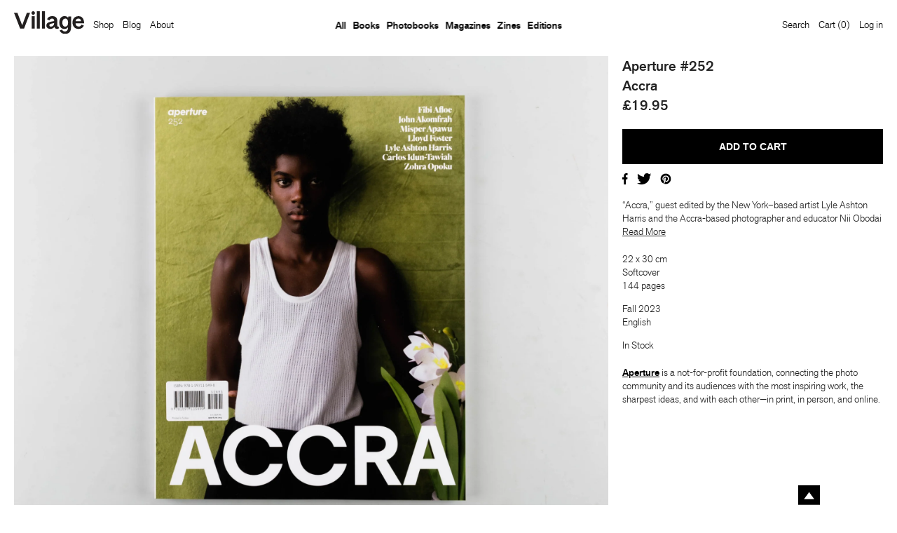

--- FILE ---
content_type: text/html; charset=utf-8
request_url: https://villagebooks.co/products/aperture-252
body_size: 16089
content:
<!doctype html>
<!-- Village 2.0, site by Catalogue, www.thisiscatalogue.co.uk -->
<!--[if lt IE 7]> <html class="no-js lt-ie9 lt-ie8 lt-ie7" lang="en"> <![endif]-->
<!--[if IE 7]>    <html class="no-js lt-ie9 lt-ie8" lang="en"> <![endif]-->
<!--[if IE 8]>    <html class="no-js lt-ie9" lang="en"> <![endif]-->
<!--[if gt IE 8]><!--> <html class="no-js" lang="en"> <!--<![endif]-->
<head>

	<meta charset="utf-8">

	<meta http-equiv="X-UA-Compatible" content="IE=edge,chrome=1">

	<!-- Define Page Title -->
	
	

	<title>Aperture Magazine #252: Accra  | Village. Leeds, UK</title>
	<meta property="og:site_name" content=Village. Leeds, UK />
	<meta property="og:type" content="website" />
	<meta property="og:locale" content="en_GB" />
	
		<meta property="og:url" content="https://villagebooks.co/products/aperture-252"/>
		<link rel="canonical" href="https://villagebooks.co/products/aperture-252" />
	

	<meta property="og:title" content="Aperture Magazine #252: Accra  | Village. Leeds, UK" />

	<!-- If we're on a product page or a blog post, output the first 160 characters of it's description / article -->
	
		<meta name="description" content="“Accra,” guest edited by the New York–based artist Lyle Ashton Harris and the Accra-based photographer and educator Nii Obodai, considers the Ghanaian capital as a site of dynamic photographic voices and histories that connect visual culture in West Africa to the world. ">
		<meta property="og:description" content="“Accra,” guest edited by the New York–based artist Lyle Ashton Harris and the Accra-based photographer and educator Nii Obodai, considers the Ghanaian capital as a site of dynamic photographic voices and histories that connect visual culture in West Africa to the world. ">
	

	<!-- If product page, output that products tags as the META tags, otherwise use normal ones -->
	
		<meta name="keywords" content="magazine, aperture, celebrations, contemporary art, photography, " />
	

	<!--Social Images-->
	
		
			
			
		
	

	<!-- Mobile viewport optimized: h5bp.com/viewport -->
	<meta name="viewport" content="width=device-width, initial-scale=1, user-scalable=no">

	<!--Favicons-->
	<link rel="apple-touch-icon-precomposed" sizes="114x114" href="//villagebooks.co/cdn/shop/t/4/assets/apple-touch-icon-114x114-precomposed.png?v=57279727591719448751493213884">
	<link rel="apple-touch-icon-precomposed" sizes="72x72" href="//villagebooks.co/cdn/shop/t/4/assets/apple-touch-icon-72x72-precomposed.png?v=30072357412846992771493213884">
    <link rel="apple-touch-icon-precomposed" sizes="57x57" href="//villagebooks.co/cdn/shop/t/4/assets/apple-touch-icon-57x57-precomposed.png?v=13086438961169867261493213884">
	<link rel="apple-touch-icon" href="//villagebooks.co/cdn/shop/t/4/assets/apple-touch-icon.png?v=176390978290585556631493213885" type="image/png">
	<link rel="shortcut icon" href="//villagebooks.co/cdn/shop/t/4/assets/favicon.png?v=37737038875207764471493213887" type="image/png" />

	<link href="//villagebooks.co/cdn/shop/t/4/assets/style.css?v=64979994254403738811493213893" rel="stylesheet" type="text/css" media="all" />
	<link href="//villagebooks.co/cdn/shop/t/4/assets/village.css?v=66405107761208112631598031016" rel="stylesheet" type="text/css" media="all" />

	<!-- More ideas for your <head> here: h5bp.com/d/head-Tips -->

	<!-- All JavaScript at the bottom, except this Modernizr build.
	Modernizr enables HTML5 elements & feature detects for optimal performance.
	Create your own custom Modernizr build: www.modernizr.com/download/ -->
	<script src="//ajax.googleapis.com/ajax/libs/jquery/1.9.1/jquery.min.js" type="text/javascript"></script>
	<script src="//villagebooks.co/cdn/shop/t/4/assets/modernizr-2.5.3.min.js?v=4489257370694278461493213891" type="text/javascript"></script>

	<!--RSS feeds-->
	<link rel="alternate" type="application/rss+xml" title="Gallery Feed" href="https://village-bookstore.myshopify.com/blogs/news.atom" />
	<link rel="alternate" type="application/rss+xml" title="Products Feed" href="https://village-bookstore.myshopify.com/collections/all.atom" />

	<!--Site Map-->
	<link rel="sitemap" type="application/xml" title="Sitemap" href="/sitemap.xml" />

  	<!-- Global site tag (gtag.js) - Google Ads: 975297004 -->
    <script async src="https://www.googletagmanager.com/gtag/js?id=AW-975297004"></script>
    <script>
      window.dataLayer = window.dataLayer || [];
      function gtag(){dataLayer.push(arguments);}
      gtag('js', new Date());

      gtag('config', 'AW-975297004');
    </script>

    <!-- Global site tag (gtag.js) - Google Analytics -->
    <script async src="https://www.googletagmanager.com/gtag/js?id=G-XB2KBFV1QB"></script>
    <script>
      window.dataLayer = window.dataLayer || [];
      function gtag(){dataLayer.push(arguments);}
      gtag('js', new Date());

      gtag('config', 'G-XB2KBFV1QB');
    </script>

	<script>window.performance && window.performance.mark && window.performance.mark('shopify.content_for_header.start');</script><meta id="shopify-digital-wallet" name="shopify-digital-wallet" content="/10223793/digital_wallets/dialog">
<meta name="shopify-checkout-api-token" content="181e734791430d98d312f2a5643a9640">
<meta id="in-context-paypal-metadata" data-shop-id="10223793" data-venmo-supported="false" data-environment="production" data-locale="en_US" data-paypal-v4="true" data-currency="GBP">
<link rel="alternate" type="application/json+oembed" href="https://villagebooks.co/products/aperture-252.oembed">
<script async="async" src="/checkouts/internal/preloads.js?locale=en-GB"></script>
<link rel="preconnect" href="https://shop.app" crossorigin="anonymous">
<script async="async" src="https://shop.app/checkouts/internal/preloads.js?locale=en-GB&shop_id=10223793" crossorigin="anonymous"></script>
<script id="apple-pay-shop-capabilities" type="application/json">{"shopId":10223793,"countryCode":"GB","currencyCode":"GBP","merchantCapabilities":["supports3DS"],"merchantId":"gid:\/\/shopify\/Shop\/10223793","merchantName":"Village","requiredBillingContactFields":["postalAddress","email","phone"],"requiredShippingContactFields":["postalAddress","email","phone"],"shippingType":"shipping","supportedNetworks":["visa","maestro","masterCard","amex","discover","elo"],"total":{"type":"pending","label":"Village","amount":"1.00"},"shopifyPaymentsEnabled":true,"supportsSubscriptions":true}</script>
<script id="shopify-features" type="application/json">{"accessToken":"181e734791430d98d312f2a5643a9640","betas":["rich-media-storefront-analytics"],"domain":"villagebooks.co","predictiveSearch":true,"shopId":10223793,"locale":"en"}</script>
<script>var Shopify = Shopify || {};
Shopify.shop = "village-bookstore.myshopify.com";
Shopify.locale = "en";
Shopify.currency = {"active":"GBP","rate":"1.0"};
Shopify.country = "GB";
Shopify.theme = {"name":"Village","id":183096328,"schema_name":null,"schema_version":null,"theme_store_id":null,"role":"main"};
Shopify.theme.handle = "null";
Shopify.theme.style = {"id":null,"handle":null};
Shopify.cdnHost = "villagebooks.co/cdn";
Shopify.routes = Shopify.routes || {};
Shopify.routes.root = "/";</script>
<script type="module">!function(o){(o.Shopify=o.Shopify||{}).modules=!0}(window);</script>
<script>!function(o){function n(){var o=[];function n(){o.push(Array.prototype.slice.apply(arguments))}return n.q=o,n}var t=o.Shopify=o.Shopify||{};t.loadFeatures=n(),t.autoloadFeatures=n()}(window);</script>
<script>
  window.ShopifyPay = window.ShopifyPay || {};
  window.ShopifyPay.apiHost = "shop.app\/pay";
  window.ShopifyPay.redirectState = null;
</script>
<script id="shop-js-analytics" type="application/json">{"pageType":"product"}</script>
<script defer="defer" async type="module" src="//villagebooks.co/cdn/shopifycloud/shop-js/modules/v2/client.init-shop-cart-sync_BApSsMSl.en.esm.js"></script>
<script defer="defer" async type="module" src="//villagebooks.co/cdn/shopifycloud/shop-js/modules/v2/chunk.common_CBoos6YZ.esm.js"></script>
<script type="module">
  await import("//villagebooks.co/cdn/shopifycloud/shop-js/modules/v2/client.init-shop-cart-sync_BApSsMSl.en.esm.js");
await import("//villagebooks.co/cdn/shopifycloud/shop-js/modules/v2/chunk.common_CBoos6YZ.esm.js");

  window.Shopify.SignInWithShop?.initShopCartSync?.({"fedCMEnabled":true,"windoidEnabled":true});

</script>
<script>
  window.Shopify = window.Shopify || {};
  if (!window.Shopify.featureAssets) window.Shopify.featureAssets = {};
  window.Shopify.featureAssets['shop-js'] = {"shop-cart-sync":["modules/v2/client.shop-cart-sync_DJczDl9f.en.esm.js","modules/v2/chunk.common_CBoos6YZ.esm.js"],"init-fed-cm":["modules/v2/client.init-fed-cm_BzwGC0Wi.en.esm.js","modules/v2/chunk.common_CBoos6YZ.esm.js"],"init-windoid":["modules/v2/client.init-windoid_BS26ThXS.en.esm.js","modules/v2/chunk.common_CBoos6YZ.esm.js"],"init-shop-email-lookup-coordinator":["modules/v2/client.init-shop-email-lookup-coordinator_DFwWcvrS.en.esm.js","modules/v2/chunk.common_CBoos6YZ.esm.js"],"shop-cash-offers":["modules/v2/client.shop-cash-offers_DthCPNIO.en.esm.js","modules/v2/chunk.common_CBoos6YZ.esm.js","modules/v2/chunk.modal_Bu1hFZFC.esm.js"],"shop-button":["modules/v2/client.shop-button_D_JX508o.en.esm.js","modules/v2/chunk.common_CBoos6YZ.esm.js"],"shop-toast-manager":["modules/v2/client.shop-toast-manager_tEhgP2F9.en.esm.js","modules/v2/chunk.common_CBoos6YZ.esm.js"],"avatar":["modules/v2/client.avatar_BTnouDA3.en.esm.js"],"pay-button":["modules/v2/client.pay-button_BuNmcIr_.en.esm.js","modules/v2/chunk.common_CBoos6YZ.esm.js"],"init-shop-cart-sync":["modules/v2/client.init-shop-cart-sync_BApSsMSl.en.esm.js","modules/v2/chunk.common_CBoos6YZ.esm.js"],"shop-login-button":["modules/v2/client.shop-login-button_DwLgFT0K.en.esm.js","modules/v2/chunk.common_CBoos6YZ.esm.js","modules/v2/chunk.modal_Bu1hFZFC.esm.js"],"init-customer-accounts-sign-up":["modules/v2/client.init-customer-accounts-sign-up_TlVCiykN.en.esm.js","modules/v2/client.shop-login-button_DwLgFT0K.en.esm.js","modules/v2/chunk.common_CBoos6YZ.esm.js","modules/v2/chunk.modal_Bu1hFZFC.esm.js"],"init-shop-for-new-customer-accounts":["modules/v2/client.init-shop-for-new-customer-accounts_DrjXSI53.en.esm.js","modules/v2/client.shop-login-button_DwLgFT0K.en.esm.js","modules/v2/chunk.common_CBoos6YZ.esm.js","modules/v2/chunk.modal_Bu1hFZFC.esm.js"],"init-customer-accounts":["modules/v2/client.init-customer-accounts_C0Oh2ljF.en.esm.js","modules/v2/client.shop-login-button_DwLgFT0K.en.esm.js","modules/v2/chunk.common_CBoos6YZ.esm.js","modules/v2/chunk.modal_Bu1hFZFC.esm.js"],"shop-follow-button":["modules/v2/client.shop-follow-button_C5D3XtBb.en.esm.js","modules/v2/chunk.common_CBoos6YZ.esm.js","modules/v2/chunk.modal_Bu1hFZFC.esm.js"],"checkout-modal":["modules/v2/client.checkout-modal_8TC_1FUY.en.esm.js","modules/v2/chunk.common_CBoos6YZ.esm.js","modules/v2/chunk.modal_Bu1hFZFC.esm.js"],"lead-capture":["modules/v2/client.lead-capture_D-pmUjp9.en.esm.js","modules/v2/chunk.common_CBoos6YZ.esm.js","modules/v2/chunk.modal_Bu1hFZFC.esm.js"],"shop-login":["modules/v2/client.shop-login_BmtnoEUo.en.esm.js","modules/v2/chunk.common_CBoos6YZ.esm.js","modules/v2/chunk.modal_Bu1hFZFC.esm.js"],"payment-terms":["modules/v2/client.payment-terms_BHOWV7U_.en.esm.js","modules/v2/chunk.common_CBoos6YZ.esm.js","modules/v2/chunk.modal_Bu1hFZFC.esm.js"]};
</script>
<script>(function() {
  var isLoaded = false;
  function asyncLoad() {
    if (isLoaded) return;
    isLoaded = true;
    var urls = ["\/\/s3.amazonaws.com\/booster-eu-cookie\/village-bookstore.myshopify.com\/booster_eu_cookie.js?shop=village-bookstore.myshopify.com","https:\/\/chimpstatic.com\/mcjs-connected\/js\/users\/f736242da97c3fad0cbd4cfb0\/5fba826ad3ee15ac3d2dfb211.js?shop=village-bookstore.myshopify.com","https:\/\/sales-pop.carecart.io\/lib\/salesnotifier.js?shop=village-bookstore.myshopify.com"];
    for (var i = 0; i < urls.length; i++) {
      var s = document.createElement('script');
      s.type = 'text/javascript';
      s.async = true;
      s.src = urls[i];
      var x = document.getElementsByTagName('script')[0];
      x.parentNode.insertBefore(s, x);
    }
  };
  if(window.attachEvent) {
    window.attachEvent('onload', asyncLoad);
  } else {
    window.addEventListener('load', asyncLoad, false);
  }
})();</script>
<script id="__st">var __st={"a":10223793,"offset":0,"reqid":"8e800e4d-22fa-4c44-b41e-96b3c158ace6-1768936337","pageurl":"villagebooks.co\/products\/aperture-252","u":"d9151b996e1d","p":"product","rtyp":"product","rid":8599842554138};</script>
<script>window.ShopifyPaypalV4VisibilityTracking = true;</script>
<script id="captcha-bootstrap">!function(){'use strict';const t='contact',e='account',n='new_comment',o=[[t,t],['blogs',n],['comments',n],[t,'customer']],c=[[e,'customer_login'],[e,'guest_login'],[e,'recover_customer_password'],[e,'create_customer']],r=t=>t.map((([t,e])=>`form[action*='/${t}']:not([data-nocaptcha='true']) input[name='form_type'][value='${e}']`)).join(','),a=t=>()=>t?[...document.querySelectorAll(t)].map((t=>t.form)):[];function s(){const t=[...o],e=r(t);return a(e)}const i='password',u='form_key',d=['recaptcha-v3-token','g-recaptcha-response','h-captcha-response',i],f=()=>{try{return window.sessionStorage}catch{return}},m='__shopify_v',_=t=>t.elements[u];function p(t,e,n=!1){try{const o=window.sessionStorage,c=JSON.parse(o.getItem(e)),{data:r}=function(t){const{data:e,action:n}=t;return t[m]||n?{data:e,action:n}:{data:t,action:n}}(c);for(const[e,n]of Object.entries(r))t.elements[e]&&(t.elements[e].value=n);n&&o.removeItem(e)}catch(o){console.error('form repopulation failed',{error:o})}}const l='form_type',E='cptcha';function T(t){t.dataset[E]=!0}const w=window,h=w.document,L='Shopify',v='ce_forms',y='captcha';let A=!1;((t,e)=>{const n=(g='f06e6c50-85a8-45c8-87d0-21a2b65856fe',I='https://cdn.shopify.com/shopifycloud/storefront-forms-hcaptcha/ce_storefront_forms_captcha_hcaptcha.v1.5.2.iife.js',D={infoText:'Protected by hCaptcha',privacyText:'Privacy',termsText:'Terms'},(t,e,n)=>{const o=w[L][v],c=o.bindForm;if(c)return c(t,g,e,D).then(n);var r;o.q.push([[t,g,e,D],n]),r=I,A||(h.body.append(Object.assign(h.createElement('script'),{id:'captcha-provider',async:!0,src:r})),A=!0)});var g,I,D;w[L]=w[L]||{},w[L][v]=w[L][v]||{},w[L][v].q=[],w[L][y]=w[L][y]||{},w[L][y].protect=function(t,e){n(t,void 0,e),T(t)},Object.freeze(w[L][y]),function(t,e,n,w,h,L){const[v,y,A,g]=function(t,e,n){const i=e?o:[],u=t?c:[],d=[...i,...u],f=r(d),m=r(i),_=r(d.filter((([t,e])=>n.includes(e))));return[a(f),a(m),a(_),s()]}(w,h,L),I=t=>{const e=t.target;return e instanceof HTMLFormElement?e:e&&e.form},D=t=>v().includes(t);t.addEventListener('submit',(t=>{const e=I(t);if(!e)return;const n=D(e)&&!e.dataset.hcaptchaBound&&!e.dataset.recaptchaBound,o=_(e),c=g().includes(e)&&(!o||!o.value);(n||c)&&t.preventDefault(),c&&!n&&(function(t){try{if(!f())return;!function(t){const e=f();if(!e)return;const n=_(t);if(!n)return;const o=n.value;o&&e.removeItem(o)}(t);const e=Array.from(Array(32),(()=>Math.random().toString(36)[2])).join('');!function(t,e){_(t)||t.append(Object.assign(document.createElement('input'),{type:'hidden',name:u})),t.elements[u].value=e}(t,e),function(t,e){const n=f();if(!n)return;const o=[...t.querySelectorAll(`input[type='${i}']`)].map((({name:t})=>t)),c=[...d,...o],r={};for(const[a,s]of new FormData(t).entries())c.includes(a)||(r[a]=s);n.setItem(e,JSON.stringify({[m]:1,action:t.action,data:r}))}(t,e)}catch(e){console.error('failed to persist form',e)}}(e),e.submit())}));const S=(t,e)=>{t&&!t.dataset[E]&&(n(t,e.some((e=>e===t))),T(t))};for(const o of['focusin','change'])t.addEventListener(o,(t=>{const e=I(t);D(e)&&S(e,y())}));const B=e.get('form_key'),M=e.get(l),P=B&&M;t.addEventListener('DOMContentLoaded',(()=>{const t=y();if(P)for(const e of t)e.elements[l].value===M&&p(e,B);[...new Set([...A(),...v().filter((t=>'true'===t.dataset.shopifyCaptcha))])].forEach((e=>S(e,t)))}))}(h,new URLSearchParams(w.location.search),n,t,e,['guest_login'])})(!0,!0)}();</script>
<script integrity="sha256-4kQ18oKyAcykRKYeNunJcIwy7WH5gtpwJnB7kiuLZ1E=" data-source-attribution="shopify.loadfeatures" defer="defer" src="//villagebooks.co/cdn/shopifycloud/storefront/assets/storefront/load_feature-a0a9edcb.js" crossorigin="anonymous"></script>
<script crossorigin="anonymous" defer="defer" src="//villagebooks.co/cdn/shopifycloud/storefront/assets/shopify_pay/storefront-65b4c6d7.js?v=20250812"></script>
<script data-source-attribution="shopify.dynamic_checkout.dynamic.init">var Shopify=Shopify||{};Shopify.PaymentButton=Shopify.PaymentButton||{isStorefrontPortableWallets:!0,init:function(){window.Shopify.PaymentButton.init=function(){};var t=document.createElement("script");t.src="https://villagebooks.co/cdn/shopifycloud/portable-wallets/latest/portable-wallets.en.js",t.type="module",document.head.appendChild(t)}};
</script>
<script data-source-attribution="shopify.dynamic_checkout.buyer_consent">
  function portableWalletsHideBuyerConsent(e){var t=document.getElementById("shopify-buyer-consent"),n=document.getElementById("shopify-subscription-policy-button");t&&n&&(t.classList.add("hidden"),t.setAttribute("aria-hidden","true"),n.removeEventListener("click",e))}function portableWalletsShowBuyerConsent(e){var t=document.getElementById("shopify-buyer-consent"),n=document.getElementById("shopify-subscription-policy-button");t&&n&&(t.classList.remove("hidden"),t.removeAttribute("aria-hidden"),n.addEventListener("click",e))}window.Shopify?.PaymentButton&&(window.Shopify.PaymentButton.hideBuyerConsent=portableWalletsHideBuyerConsent,window.Shopify.PaymentButton.showBuyerConsent=portableWalletsShowBuyerConsent);
</script>
<script data-source-attribution="shopify.dynamic_checkout.cart.bootstrap">document.addEventListener("DOMContentLoaded",(function(){function t(){return document.querySelector("shopify-accelerated-checkout-cart, shopify-accelerated-checkout")}if(t())Shopify.PaymentButton.init();else{new MutationObserver((function(e,n){t()&&(Shopify.PaymentButton.init(),n.disconnect())})).observe(document.body,{childList:!0,subtree:!0})}}));
</script>
<link id="shopify-accelerated-checkout-styles" rel="stylesheet" media="screen" href="https://villagebooks.co/cdn/shopifycloud/portable-wallets/latest/accelerated-checkout-backwards-compat.css" crossorigin="anonymous">
<style id="shopify-accelerated-checkout-cart">
        #shopify-buyer-consent {
  margin-top: 1em;
  display: inline-block;
  width: 100%;
}

#shopify-buyer-consent.hidden {
  display: none;
}

#shopify-subscription-policy-button {
  background: none;
  border: none;
  padding: 0;
  text-decoration: underline;
  font-size: inherit;
  cursor: pointer;
}

#shopify-subscription-policy-button::before {
  box-shadow: none;
}

      </style>
<script id="sections-script" data-sections="product-recommendations" defer="defer" src="//villagebooks.co/cdn/shop/t/4/compiled_assets/scripts.js?v=12255"></script>
<script>window.performance && window.performance.mark && window.performance.mark('shopify.content_for_header.end');</script>

<script src="https://cdn.shopify.com/extensions/8d2c31d3-a828-4daf-820f-80b7f8e01c39/nova-eu-cookie-bar-gdpr-4/assets/nova-cookie-app-embed.js" type="text/javascript" defer="defer"></script>
<link href="https://cdn.shopify.com/extensions/8d2c31d3-a828-4daf-820f-80b7f8e01c39/nova-eu-cookie-bar-gdpr-4/assets/nova-cookie.css" rel="stylesheet" type="text/css" media="all">
<meta property="og:image" content="https://cdn.shopify.com/s/files/1/1022/3793/files/apertue.jpg?v=1694436604" />
<meta property="og:image:secure_url" content="https://cdn.shopify.com/s/files/1/1022/3793/files/apertue.jpg?v=1694436604" />
<meta property="og:image:width" content="3025" />
<meta property="og:image:height" content="3025" />
<link href="https://monorail-edge.shopifysvc.com" rel="dns-prefetch">
<script>(function(){if ("sendBeacon" in navigator && "performance" in window) {try {var session_token_from_headers = performance.getEntriesByType('navigation')[0].serverTiming.find(x => x.name == '_s').description;} catch {var session_token_from_headers = undefined;}var session_cookie_matches = document.cookie.match(/_shopify_s=([^;]*)/);var session_token_from_cookie = session_cookie_matches && session_cookie_matches.length === 2 ? session_cookie_matches[1] : "";var session_token = session_token_from_headers || session_token_from_cookie || "";function handle_abandonment_event(e) {var entries = performance.getEntries().filter(function(entry) {return /monorail-edge.shopifysvc.com/.test(entry.name);});if (!window.abandonment_tracked && entries.length === 0) {window.abandonment_tracked = true;var currentMs = Date.now();var navigation_start = performance.timing.navigationStart;var payload = {shop_id: 10223793,url: window.location.href,navigation_start,duration: currentMs - navigation_start,session_token,page_type: "product"};window.navigator.sendBeacon("https://monorail-edge.shopifysvc.com/v1/produce", JSON.stringify({schema_id: "online_store_buyer_site_abandonment/1.1",payload: payload,metadata: {event_created_at_ms: currentMs,event_sent_at_ms: currentMs}}));}}window.addEventListener('pagehide', handle_abandonment_event);}}());</script>
<script id="web-pixels-manager-setup">(function e(e,d,r,n,o){if(void 0===o&&(o={}),!Boolean(null===(a=null===(i=window.Shopify)||void 0===i?void 0:i.analytics)||void 0===a?void 0:a.replayQueue)){var i,a;window.Shopify=window.Shopify||{};var t=window.Shopify;t.analytics=t.analytics||{};var s=t.analytics;s.replayQueue=[],s.publish=function(e,d,r){return s.replayQueue.push([e,d,r]),!0};try{self.performance.mark("wpm:start")}catch(e){}var l=function(){var e={modern:/Edge?\/(1{2}[4-9]|1[2-9]\d|[2-9]\d{2}|\d{4,})\.\d+(\.\d+|)|Firefox\/(1{2}[4-9]|1[2-9]\d|[2-9]\d{2}|\d{4,})\.\d+(\.\d+|)|Chrom(ium|e)\/(9{2}|\d{3,})\.\d+(\.\d+|)|(Maci|X1{2}).+ Version\/(15\.\d+|(1[6-9]|[2-9]\d|\d{3,})\.\d+)([,.]\d+|)( \(\w+\)|)( Mobile\/\w+|) Safari\/|Chrome.+OPR\/(9{2}|\d{3,})\.\d+\.\d+|(CPU[ +]OS|iPhone[ +]OS|CPU[ +]iPhone|CPU IPhone OS|CPU iPad OS)[ +]+(15[._]\d+|(1[6-9]|[2-9]\d|\d{3,})[._]\d+)([._]\d+|)|Android:?[ /-](13[3-9]|1[4-9]\d|[2-9]\d{2}|\d{4,})(\.\d+|)(\.\d+|)|Android.+Firefox\/(13[5-9]|1[4-9]\d|[2-9]\d{2}|\d{4,})\.\d+(\.\d+|)|Android.+Chrom(ium|e)\/(13[3-9]|1[4-9]\d|[2-9]\d{2}|\d{4,})\.\d+(\.\d+|)|SamsungBrowser\/([2-9]\d|\d{3,})\.\d+/,legacy:/Edge?\/(1[6-9]|[2-9]\d|\d{3,})\.\d+(\.\d+|)|Firefox\/(5[4-9]|[6-9]\d|\d{3,})\.\d+(\.\d+|)|Chrom(ium|e)\/(5[1-9]|[6-9]\d|\d{3,})\.\d+(\.\d+|)([\d.]+$|.*Safari\/(?![\d.]+ Edge\/[\d.]+$))|(Maci|X1{2}).+ Version\/(10\.\d+|(1[1-9]|[2-9]\d|\d{3,})\.\d+)([,.]\d+|)( \(\w+\)|)( Mobile\/\w+|) Safari\/|Chrome.+OPR\/(3[89]|[4-9]\d|\d{3,})\.\d+\.\d+|(CPU[ +]OS|iPhone[ +]OS|CPU[ +]iPhone|CPU IPhone OS|CPU iPad OS)[ +]+(10[._]\d+|(1[1-9]|[2-9]\d|\d{3,})[._]\d+)([._]\d+|)|Android:?[ /-](13[3-9]|1[4-9]\d|[2-9]\d{2}|\d{4,})(\.\d+|)(\.\d+|)|Mobile Safari.+OPR\/([89]\d|\d{3,})\.\d+\.\d+|Android.+Firefox\/(13[5-9]|1[4-9]\d|[2-9]\d{2}|\d{4,})\.\d+(\.\d+|)|Android.+Chrom(ium|e)\/(13[3-9]|1[4-9]\d|[2-9]\d{2}|\d{4,})\.\d+(\.\d+|)|Android.+(UC? ?Browser|UCWEB|U3)[ /]?(15\.([5-9]|\d{2,})|(1[6-9]|[2-9]\d|\d{3,})\.\d+)\.\d+|SamsungBrowser\/(5\.\d+|([6-9]|\d{2,})\.\d+)|Android.+MQ{2}Browser\/(14(\.(9|\d{2,})|)|(1[5-9]|[2-9]\d|\d{3,})(\.\d+|))(\.\d+|)|K[Aa][Ii]OS\/(3\.\d+|([4-9]|\d{2,})\.\d+)(\.\d+|)/},d=e.modern,r=e.legacy,n=navigator.userAgent;return n.match(d)?"modern":n.match(r)?"legacy":"unknown"}(),u="modern"===l?"modern":"legacy",c=(null!=n?n:{modern:"",legacy:""})[u],f=function(e){return[e.baseUrl,"/wpm","/b",e.hashVersion,"modern"===e.buildTarget?"m":"l",".js"].join("")}({baseUrl:d,hashVersion:r,buildTarget:u}),m=function(e){var d=e.version,r=e.bundleTarget,n=e.surface,o=e.pageUrl,i=e.monorailEndpoint;return{emit:function(e){var a=e.status,t=e.errorMsg,s=(new Date).getTime(),l=JSON.stringify({metadata:{event_sent_at_ms:s},events:[{schema_id:"web_pixels_manager_load/3.1",payload:{version:d,bundle_target:r,page_url:o,status:a,surface:n,error_msg:t},metadata:{event_created_at_ms:s}}]});if(!i)return console&&console.warn&&console.warn("[Web Pixels Manager] No Monorail endpoint provided, skipping logging."),!1;try{return self.navigator.sendBeacon.bind(self.navigator)(i,l)}catch(e){}var u=new XMLHttpRequest;try{return u.open("POST",i,!0),u.setRequestHeader("Content-Type","text/plain"),u.send(l),!0}catch(e){return console&&console.warn&&console.warn("[Web Pixels Manager] Got an unhandled error while logging to Monorail."),!1}}}}({version:r,bundleTarget:l,surface:e.surface,pageUrl:self.location.href,monorailEndpoint:e.monorailEndpoint});try{o.browserTarget=l,function(e){var d=e.src,r=e.async,n=void 0===r||r,o=e.onload,i=e.onerror,a=e.sri,t=e.scriptDataAttributes,s=void 0===t?{}:t,l=document.createElement("script"),u=document.querySelector("head"),c=document.querySelector("body");if(l.async=n,l.src=d,a&&(l.integrity=a,l.crossOrigin="anonymous"),s)for(var f in s)if(Object.prototype.hasOwnProperty.call(s,f))try{l.dataset[f]=s[f]}catch(e){}if(o&&l.addEventListener("load",o),i&&l.addEventListener("error",i),u)u.appendChild(l);else{if(!c)throw new Error("Did not find a head or body element to append the script");c.appendChild(l)}}({src:f,async:!0,onload:function(){if(!function(){var e,d;return Boolean(null===(d=null===(e=window.Shopify)||void 0===e?void 0:e.analytics)||void 0===d?void 0:d.initialized)}()){var d=window.webPixelsManager.init(e)||void 0;if(d){var r=window.Shopify.analytics;r.replayQueue.forEach((function(e){var r=e[0],n=e[1],o=e[2];d.publishCustomEvent(r,n,o)})),r.replayQueue=[],r.publish=d.publishCustomEvent,r.visitor=d.visitor,r.initialized=!0}}},onerror:function(){return m.emit({status:"failed",errorMsg:"".concat(f," has failed to load")})},sri:function(e){var d=/^sha384-[A-Za-z0-9+/=]+$/;return"string"==typeof e&&d.test(e)}(c)?c:"",scriptDataAttributes:o}),m.emit({status:"loading"})}catch(e){m.emit({status:"failed",errorMsg:(null==e?void 0:e.message)||"Unknown error"})}}})({shopId: 10223793,storefrontBaseUrl: "https://villagebooks.co",extensionsBaseUrl: "https://extensions.shopifycdn.com/cdn/shopifycloud/web-pixels-manager",monorailEndpoint: "https://monorail-edge.shopifysvc.com/unstable/produce_batch",surface: "storefront-renderer",enabledBetaFlags: ["2dca8a86"],webPixelsConfigList: [{"id":"146833690","eventPayloadVersion":"v1","runtimeContext":"LAX","scriptVersion":"1","type":"CUSTOM","privacyPurposes":["ANALYTICS"],"name":"Google Analytics tag (migrated)"},{"id":"shopify-app-pixel","configuration":"{}","eventPayloadVersion":"v1","runtimeContext":"STRICT","scriptVersion":"0450","apiClientId":"shopify-pixel","type":"APP","privacyPurposes":["ANALYTICS","MARKETING"]},{"id":"shopify-custom-pixel","eventPayloadVersion":"v1","runtimeContext":"LAX","scriptVersion":"0450","apiClientId":"shopify-pixel","type":"CUSTOM","privacyPurposes":["ANALYTICS","MARKETING"]}],isMerchantRequest: false,initData: {"shop":{"name":"Village","paymentSettings":{"currencyCode":"GBP"},"myshopifyDomain":"village-bookstore.myshopify.com","countryCode":"GB","storefrontUrl":"https:\/\/villagebooks.co"},"customer":null,"cart":null,"checkout":null,"productVariants":[{"price":{"amount":19.95,"currencyCode":"GBP"},"product":{"title":"Aperture #252","vendor":"Aperture","id":"8599842554138","untranslatedTitle":"Aperture #252","url":"\/products\/aperture-252","type":"Magazine"},"id":"46617251676442","image":{"src":"\/\/villagebooks.co\/cdn\/shop\/files\/apertue.jpg?v=1694436604"},"sku":"9781597115490","title":"Default Title","untranslatedTitle":"Default Title"}],"purchasingCompany":null},},"https://villagebooks.co/cdn","fcfee988w5aeb613cpc8e4bc33m6693e112",{"modern":"","legacy":""},{"shopId":"10223793","storefrontBaseUrl":"https:\/\/villagebooks.co","extensionBaseUrl":"https:\/\/extensions.shopifycdn.com\/cdn\/shopifycloud\/web-pixels-manager","surface":"storefront-renderer","enabledBetaFlags":"[\"2dca8a86\"]","isMerchantRequest":"false","hashVersion":"fcfee988w5aeb613cpc8e4bc33m6693e112","publish":"custom","events":"[[\"page_viewed\",{}],[\"product_viewed\",{\"productVariant\":{\"price\":{\"amount\":19.95,\"currencyCode\":\"GBP\"},\"product\":{\"title\":\"Aperture #252\",\"vendor\":\"Aperture\",\"id\":\"8599842554138\",\"untranslatedTitle\":\"Aperture #252\",\"url\":\"\/products\/aperture-252\",\"type\":\"Magazine\"},\"id\":\"46617251676442\",\"image\":{\"src\":\"\/\/villagebooks.co\/cdn\/shop\/files\/apertue.jpg?v=1694436604\"},\"sku\":\"9781597115490\",\"title\":\"Default Title\",\"untranslatedTitle\":\"Default Title\"}}]]"});</script><script>
  window.ShopifyAnalytics = window.ShopifyAnalytics || {};
  window.ShopifyAnalytics.meta = window.ShopifyAnalytics.meta || {};
  window.ShopifyAnalytics.meta.currency = 'GBP';
  var meta = {"product":{"id":8599842554138,"gid":"gid:\/\/shopify\/Product\/8599842554138","vendor":"Aperture","type":"Magazine","handle":"aperture-252","variants":[{"id":46617251676442,"price":1995,"name":"Aperture #252","public_title":null,"sku":"9781597115490"}],"remote":false},"page":{"pageType":"product","resourceType":"product","resourceId":8599842554138,"requestId":"8e800e4d-22fa-4c44-b41e-96b3c158ace6-1768936337"}};
  for (var attr in meta) {
    window.ShopifyAnalytics.meta[attr] = meta[attr];
  }
</script>
<script class="analytics">
  (function () {
    var customDocumentWrite = function(content) {
      var jquery = null;

      if (window.jQuery) {
        jquery = window.jQuery;
      } else if (window.Checkout && window.Checkout.$) {
        jquery = window.Checkout.$;
      }

      if (jquery) {
        jquery('body').append(content);
      }
    };

    var hasLoggedConversion = function(token) {
      if (token) {
        return document.cookie.indexOf('loggedConversion=' + token) !== -1;
      }
      return false;
    }

    var setCookieIfConversion = function(token) {
      if (token) {
        var twoMonthsFromNow = new Date(Date.now());
        twoMonthsFromNow.setMonth(twoMonthsFromNow.getMonth() + 2);

        document.cookie = 'loggedConversion=' + token + '; expires=' + twoMonthsFromNow;
      }
    }

    var trekkie = window.ShopifyAnalytics.lib = window.trekkie = window.trekkie || [];
    if (trekkie.integrations) {
      return;
    }
    trekkie.methods = [
      'identify',
      'page',
      'ready',
      'track',
      'trackForm',
      'trackLink'
    ];
    trekkie.factory = function(method) {
      return function() {
        var args = Array.prototype.slice.call(arguments);
        args.unshift(method);
        trekkie.push(args);
        return trekkie;
      };
    };
    for (var i = 0; i < trekkie.methods.length; i++) {
      var key = trekkie.methods[i];
      trekkie[key] = trekkie.factory(key);
    }
    trekkie.load = function(config) {
      trekkie.config = config || {};
      trekkie.config.initialDocumentCookie = document.cookie;
      var first = document.getElementsByTagName('script')[0];
      var script = document.createElement('script');
      script.type = 'text/javascript';
      script.onerror = function(e) {
        var scriptFallback = document.createElement('script');
        scriptFallback.type = 'text/javascript';
        scriptFallback.onerror = function(error) {
                var Monorail = {
      produce: function produce(monorailDomain, schemaId, payload) {
        var currentMs = new Date().getTime();
        var event = {
          schema_id: schemaId,
          payload: payload,
          metadata: {
            event_created_at_ms: currentMs,
            event_sent_at_ms: currentMs
          }
        };
        return Monorail.sendRequest("https://" + monorailDomain + "/v1/produce", JSON.stringify(event));
      },
      sendRequest: function sendRequest(endpointUrl, payload) {
        // Try the sendBeacon API
        if (window && window.navigator && typeof window.navigator.sendBeacon === 'function' && typeof window.Blob === 'function' && !Monorail.isIos12()) {
          var blobData = new window.Blob([payload], {
            type: 'text/plain'
          });

          if (window.navigator.sendBeacon(endpointUrl, blobData)) {
            return true;
          } // sendBeacon was not successful

        } // XHR beacon

        var xhr = new XMLHttpRequest();

        try {
          xhr.open('POST', endpointUrl);
          xhr.setRequestHeader('Content-Type', 'text/plain');
          xhr.send(payload);
        } catch (e) {
          console.log(e);
        }

        return false;
      },
      isIos12: function isIos12() {
        return window.navigator.userAgent.lastIndexOf('iPhone; CPU iPhone OS 12_') !== -1 || window.navigator.userAgent.lastIndexOf('iPad; CPU OS 12_') !== -1;
      }
    };
    Monorail.produce('monorail-edge.shopifysvc.com',
      'trekkie_storefront_load_errors/1.1',
      {shop_id: 10223793,
      theme_id: 183096328,
      app_name: "storefront",
      context_url: window.location.href,
      source_url: "//villagebooks.co/cdn/s/trekkie.storefront.cd680fe47e6c39ca5d5df5f0a32d569bc48c0f27.min.js"});

        };
        scriptFallback.async = true;
        scriptFallback.src = '//villagebooks.co/cdn/s/trekkie.storefront.cd680fe47e6c39ca5d5df5f0a32d569bc48c0f27.min.js';
        first.parentNode.insertBefore(scriptFallback, first);
      };
      script.async = true;
      script.src = '//villagebooks.co/cdn/s/trekkie.storefront.cd680fe47e6c39ca5d5df5f0a32d569bc48c0f27.min.js';
      first.parentNode.insertBefore(script, first);
    };
    trekkie.load(
      {"Trekkie":{"appName":"storefront","development":false,"defaultAttributes":{"shopId":10223793,"isMerchantRequest":null,"themeId":183096328,"themeCityHash":"11127679829632192776","contentLanguage":"en","currency":"GBP","eventMetadataId":"a2e7d6d8-a0f1-44e2-87dc-b7a78328bde1"},"isServerSideCookieWritingEnabled":true,"monorailRegion":"shop_domain","enabledBetaFlags":["65f19447"]},"Session Attribution":{},"S2S":{"facebookCapiEnabled":false,"source":"trekkie-storefront-renderer","apiClientId":580111}}
    );

    var loaded = false;
    trekkie.ready(function() {
      if (loaded) return;
      loaded = true;

      window.ShopifyAnalytics.lib = window.trekkie;

      var originalDocumentWrite = document.write;
      document.write = customDocumentWrite;
      try { window.ShopifyAnalytics.merchantGoogleAnalytics.call(this); } catch(error) {};
      document.write = originalDocumentWrite;

      window.ShopifyAnalytics.lib.page(null,{"pageType":"product","resourceType":"product","resourceId":8599842554138,"requestId":"8e800e4d-22fa-4c44-b41e-96b3c158ace6-1768936337","shopifyEmitted":true});

      var match = window.location.pathname.match(/checkouts\/(.+)\/(thank_you|post_purchase)/)
      var token = match? match[1]: undefined;
      if (!hasLoggedConversion(token)) {
        setCookieIfConversion(token);
        window.ShopifyAnalytics.lib.track("Viewed Product",{"currency":"GBP","variantId":46617251676442,"productId":8599842554138,"productGid":"gid:\/\/shopify\/Product\/8599842554138","name":"Aperture #252","price":"19.95","sku":"9781597115490","brand":"Aperture","variant":null,"category":"Magazine","nonInteraction":true,"remote":false},undefined,undefined,{"shopifyEmitted":true});
      window.ShopifyAnalytics.lib.track("monorail:\/\/trekkie_storefront_viewed_product\/1.1",{"currency":"GBP","variantId":46617251676442,"productId":8599842554138,"productGid":"gid:\/\/shopify\/Product\/8599842554138","name":"Aperture #252","price":"19.95","sku":"9781597115490","brand":"Aperture","variant":null,"category":"Magazine","nonInteraction":true,"remote":false,"referer":"https:\/\/villagebooks.co\/products\/aperture-252"});
      }
    });


        var eventsListenerScript = document.createElement('script');
        eventsListenerScript.async = true;
        eventsListenerScript.src = "//villagebooks.co/cdn/shopifycloud/storefront/assets/shop_events_listener-3da45d37.js";
        document.getElementsByTagName('head')[0].appendChild(eventsListenerScript);

})();</script>
  <script>
  if (!window.ga || (window.ga && typeof window.ga !== 'function')) {
    window.ga = function ga() {
      (window.ga.q = window.ga.q || []).push(arguments);
      if (window.Shopify && window.Shopify.analytics && typeof window.Shopify.analytics.publish === 'function') {
        window.Shopify.analytics.publish("ga_stub_called", {}, {sendTo: "google_osp_migration"});
      }
      console.error("Shopify's Google Analytics stub called with:", Array.from(arguments), "\nSee https://help.shopify.com/manual/promoting-marketing/pixels/pixel-migration#google for more information.");
    };
    if (window.Shopify && window.Shopify.analytics && typeof window.Shopify.analytics.publish === 'function') {
      window.Shopify.analytics.publish("ga_stub_initialized", {}, {sendTo: "google_osp_migration"});
    }
  }
</script>
<script
  defer
  src="https://villagebooks.co/cdn/shopifycloud/perf-kit/shopify-perf-kit-3.0.4.min.js"
  data-application="storefront-renderer"
  data-shop-id="10223793"
  data-render-region="gcp-us-central1"
  data-page-type="product"
  data-theme-instance-id="183096328"
  data-theme-name=""
  data-theme-version=""
  data-monorail-region="shop_domain"
  data-resource-timing-sampling-rate="10"
  data-shs="true"
  data-shs-beacon="true"
  data-shs-export-with-fetch="true"
  data-shs-logs-sample-rate="1"
  data-shs-beacon-endpoint="https://villagebooks.co/api/collect"
></script>
</head>

<body >
	<!--[if lt IE 7]><p class=chromeframe>Your browser is <em>ancient!</em> <a href="http://browsehappy.com/">Upgrade to a different browser</a> or <a href="http://www.google.com/chromeframe/?redirect=true">install Google Chrome Frame</a> to experience this site.</p><![endif]-->

	<!-- Top Bar -->
	

	<!-- Header -->
	<header id="header"class="no-top-bar">

		<!-- Header_left -->
		<div id="header_left">
			<ul>
				<li id="logo_wrap"><a href="/" title="Home">
					<img id="logo_black" src="//villagebooks.co/cdn/shop/t/4/assets/village-logo.svg?v=142840663677359904361493213895" alt="Village Logo" />
					<img id="logo_white" src="//villagebooks.co/cdn/shop/t/4/assets/village-logo-white.svg?v=142542129325818578641493213895" alt="Village Logo" />
				</a></li>
            	
            		
					<li><a href="/collections/all" title="Shop">Shop</a></li>
				
            		
					<li><a href="/blogs/blog" title="Blog">Blog</a></li>
				
            		
					<li><a href="/pages/about" title="About">About</a></li>
				
          	</ul>
		</div>

		<!-- Header Right -->
		<div id="header_right">
			<ul>
				<li><a id="search_button" title="Search for Products">Search</a></li>
				<li><a  href="/cart" id="cartsummary" title="View Shopping Cart">Cart <span id="headercartvals">(0)</span></a></li>
				
					<li><a href="/account/login" id="customer_login_link">Log in</a></li>
				
				</li>
			</ul>
		</div>

		<div class="clear"></div>

		<!-- Shop Menu -->
		<div id="shop_menu">
			<ul>
				
              	
              	
                	<li class="site-nav--has-dropdown" aria-haspopup="true">
                  	<a href="/collections/all" class="site-nav__link" title="Shop for All">
                    	All
                  	</a>
                  	<ul class="site-nav__dropdown">
                    	
                      	<li><a href="/collections/all" class="site-nav__link" title="Shop for View All All">View All</a></li>
                   		
                      	<li><a href="/collections" class="site-nav__link" title="Shop for A-Z by Publisher All">A-Z by Publisher</a></li>
                   		
                      	<li><a href="/pages/tagcloud" class="site-nav__link" title="Shop for A-Z by Tag All">A-Z by Tag</a></li>
                   		
                  	</ul>
                	</li>
              	
            	
              	
              	
                	<li class="site-nav--has-dropdown" aria-haspopup="true">
                  	<a href="/collections/books" class="site-nav__link" title="Shop for Books">
                    	Books
                  	</a>
                  	<ul class="site-nav__dropdown">
                    	
                      	<li><a href="/collections/books" class="site-nav__link" title="Shop for All Books Books">All Books</a></li>
                   		
                      	<li><a href="/collections/books/Fashion" class="site-nav__link" title="Shop for Fashion Books">Fashion</a></li>
                   		
                      	<li><a href="/collections/books/subculture" class="site-nav__link" title="Shop for Subculture Books">Subculture</a></li>
                   		
                      	<li><a href="/collections/books/contemporary-art" class="site-nav__link" title="Shop for Contemporary Art Books">Contemporary Art</a></li>
                   		
                      	<li><a href="/collections/books/music" class="site-nav__link" title="Shop for Music Books">Music</a></li>
                   		
                  	</ul>
                	</li>
              	
            	
              	
              	
                	<li class="site-nav--has-dropdown" aria-haspopup="true">
                  	<a href="/collections/photobooks" class="site-nav__link" title="Shop for Photobooks">
                    	Photobooks
                  	</a>
                  	<ul class="site-nav__dropdown">
                    	
                      	<li><a href="/collections/photobooks" class="site-nav__link" title="Shop for All Photobooks Photobooks">All Photobooks</a></li>
                   		
                      	<li><a href="/collections/photobooks/rare+out-of-print" class="site-nav__link" title="Shop for Rare &amp; Collectable Photobooks">Rare &amp; Collectable</a></li>
                   		
                      	<li><a href="/collections/photobooks/signed" class="site-nav__link" title="Shop for Signed Photobooks">Signed</a></li>
                   		
                  	</ul>
                	</li>
              	
            	
              	
              	
                	<li class="site-nav--has-dropdown" aria-haspopup="true">
                  	<a href="/collections/magazines" class="site-nav__link" title="Shop for Magazines">
                    	Magazines
                  	</a>
                  	<ul class="site-nav__dropdown">
                    	
                      	<li><a href="/collections/magazines" class="site-nav__link" title="Shop for View All Magazines">View All</a></li>
                   		
                      	<li><a href="/collections/magazines/Photography" class="site-nav__link" title="Shop for Photography Magazines">Photography</a></li>
                   		
                      	<li><a href="/collections/magazines" class="site-nav__link" title="Shop for Art Magazines">Art</a></li>
                   		
                      	<li><a href="/collections/magazines/Fashion" class="site-nav__link" title="Shop for Fashion Magazines">Fashion</a></li>
                   		
                      	<li><a href="/collections/magazines/Lifestyle" class="site-nav__link" title="Shop for Lifestyle Magazines">Lifestyle</a></li>
                   		
                      	<li><a href="/collections/magazines/Literature" class="site-nav__link" title="Shop for Literature Magazines">Literature</a></li>
                   		
                      	<li><a href="/collections/magazines/Top-Shelf" class="site-nav__link" title="Shop for Top Shelf Magazines">Top Shelf</a></li>
                   		
                      	<li><a href="/collections/magazines/rare" class="site-nav__link" title="Shop for Rare Mags Magazines">Rare Mags</a></li>
                   		
                  	</ul>
                	</li>
              	
            	
              	
              	
                	<li class="site-nav--has-dropdown" aria-haspopup="true">
                  	<a href="/collections/zines" class="site-nav__link" title="Shop for Zines">
                    	Zines
                  	</a>
                  	<ul class="site-nav__dropdown">
                    	
                      	<li><a href="/collections/zines" class="site-nav__link" title="Shop for View All Zines">View All</a></li>
                   		
                      	<li><a href="/collections/zines/Photography" class="site-nav__link" title="Shop for Photography Zines">Photography</a></li>
                   		
                      	<li><a href="/collections/zines/music" class="site-nav__link" title="Shop for Music Zines">Music</a></li>
                   		
                      	<li><a href="/collections/zines/Illustration" class="site-nav__link" title="Shop for Illustration Zines">Illustration</a></li>
                   		
                  	</ul>
                	</li>
              	
            	
              	
              	
                	<li>
                  	<a href="/collections/editions" class="site-nav__link" title="Shop for Editions">Editions</a>
                	</li>
              	
            	
			</ul>
		</div>
	</header>

	<!-- Mobile Header -->
	<header id="mob_header">
		<div id="mob_header_logo">
			<a href="https://villagebooks.co" title="Home">
				<img id="mob_logo_black" src="//villagebooks.co/cdn/shop/t/4/assets/village-logo.svg?v=142840663677359904361493213895" alt="Village Logo" />
				<img id="mob_logo_white" src="//villagebooks.co/cdn/shop/t/4/assets/village-logo-white.svg?v=142542129325818578641493213895" alt="Village Logo" />
			</a>
		</div>
		<div id="mob_header_right">
			<div id="mob_button"></div>
		</div>
		<div class="clear"></div>

		<!-- Mobile Menu -->
		<ul id="mob_menu">
			
			

    
        
        
            <li><a href="/" title="Shop for Home">Home</a></li>
        
    
        
        
            <li class="mob-nav--has-dropdown" aria-haspopup="true">
                <a class="dropdown_parent" title="Shop for Shop">
                    Shop
                </a>
                <ul class="mob-nav__dropdown">
                    

    
        
        
            <li class="mob-nav--has-dropdown" aria-haspopup="true">
                <a class="dropdown_parent" title="Shop for All">
                    All
                </a>
                <ul class="mob-nav__dropdown">
                    

    
        
        
            <li><a href="/collections/all" title="Shop for View All">View All</a></li>
        
    
        
        
            <li><a href="/collections" title="Shop for A-Z by Publisher">A-Z by Publisher</a></li>
        
    
        
        
            <li><a href="/pages/tagcloud" title="Shop for A-Z by Tag">A-Z by Tag</a></li>
        
    


                </ul>
            </li>
        
    
        
        
            <li class="mob-nav--has-dropdown" aria-haspopup="true">
                <a class="dropdown_parent" title="Shop for Books">
                    Books
                </a>
                <ul class="mob-nav__dropdown">
                    

    
        
        
            <li><a href="/collections/books" title="Shop for All Books">All Books</a></li>
        
    
        
        
            <li><a href="/collections/books/Fashion" title="Shop for Fashion">Fashion</a></li>
        
    
        
        
            <li><a href="/collections/books/subculture" title="Shop for Subculture">Subculture</a></li>
        
    
        
        
            <li><a href="/collections/books/contemporary-art" title="Shop for Contemporary Art">Contemporary Art</a></li>
        
    
        
        
            <li><a href="/collections/books/music" title="Shop for Music">Music</a></li>
        
    


                </ul>
            </li>
        
    
        
        
            <li class="mob-nav--has-dropdown" aria-haspopup="true">
                <a class="dropdown_parent" title="Shop for Photobooks">
                    Photobooks
                </a>
                <ul class="mob-nav__dropdown">
                    

    
        
        
            <li><a href="/collections/photobooks" title="Shop for All Photobooks">All Photobooks</a></li>
        
    
        
        
            <li><a href="/collections/photobooks/rare+out-of-print" title="Shop for Rare & Collectable">Rare & Collectable</a></li>
        
    
        
        
            <li><a href="/collections/photobooks/signed" title="Shop for Signed">Signed</a></li>
        
    


                </ul>
            </li>
        
    
        
        
            <li class="mob-nav--has-dropdown" aria-haspopup="true">
                <a class="dropdown_parent" title="Shop for Magazines">
                    Magazines
                </a>
                <ul class="mob-nav__dropdown">
                    

    
        
        
            <li><a href="/collections/magazines" title="Shop for View All">View All</a></li>
        
    
        
        
            <li><a href="/collections/magazines/Photography" title="Shop for Photography">Photography</a></li>
        
    
        
        
            <li><a href="/collections/magazines" title="Shop for Art">Art</a></li>
        
    
        
        
            <li><a href="/collections/magazines/Fashion" title="Shop for Fashion">Fashion</a></li>
        
    
        
        
            <li><a href="/collections/magazines/Lifestyle" title="Shop for Lifestyle">Lifestyle</a></li>
        
    
        
        
            <li><a href="/collections/magazines/Literature" title="Shop for Literature">Literature</a></li>
        
    
        
        
            <li><a href="/collections/magazines/Top-Shelf" title="Shop for Top Shelf">Top Shelf</a></li>
        
    
        
        
            <li><a href="/collections/magazines/rare" title="Shop for Rare Mags">Rare Mags</a></li>
        
    


                </ul>
            </li>
        
    
        
        
            <li class="mob-nav--has-dropdown" aria-haspopup="true">
                <a class="dropdown_parent" title="Shop for Zines">
                    Zines
                </a>
                <ul class="mob-nav__dropdown">
                    

    
        
        
            <li><a href="/collections/zines" title="Shop for View All">View All</a></li>
        
    
        
        
            <li><a href="/collections/zines/Photography" title="Shop for Photography">Photography</a></li>
        
    
        
        
            <li><a href="/collections/zines/music" title="Shop for Music">Music</a></li>
        
    
        
        
            <li><a href="/collections/zines/Illustration" title="Shop for Illustration">Illustration</a></li>
        
    


                </ul>
            </li>
        
    
        
        
            <li><a href="https://villagebooks.co/collections/editions" title="Shop for Editions">Editions</a></li>
        
    
        
        
            <li><a href="/collections/sale" title="Shop for Sale">Sale</a></li>
        
    


                </ul>
            </li>
        
    
        
        
            <li><a href="/blogs/blog" title="Shop for Blog">Blog</a></li>
        
    
        
        
            <li><a href="/pages/about" title="Shop for About">About</a></li>
        
    


			<!-- Account Links -->
			<li><a id="mob_search_button" title="Search for Products">Search</a></li>
			<li><a href="/cart" id="cartsummary" title="View Shopping Cart">Cart <span id="headercartvals">(0)</span></a></li>
			
				<li><a href="/account/login" id="customer_login_link">Log in</a></li>
			
			</li>

        </ul>
    </header>


	<!-- Search -->
	<div id="search_holder">
		<div id="search_wrap">
			<form id="search" action="/search">
				<input type="hidden" name="type" value="product" />
				<input id="search_text" name="q" type="text" size="20" placeholder="Type to search" />
				<input id="search_submit" type="submit" value="Go" alt="Submit Search"/>
			</form>
			<div id="search-results"></div> 
		</div>
		<div id="search_close"></div>
	</div>

  	<!-- Container -->
	<div id="container"class="no-top-bar">

		<div id="main" role="main">
			<article id="aperture-252" class="product">

<script type="application/ld+json">
	{
		"@context": "http://schema.org",
		"@id": "8599842554138",
		"@type": "Product",
		"url": "https://villagebooks.co/products/aperture-252",
		"name": "Aperture #252",
		
			"productID": "8599842554138",
		
		"brand": {
		 "@type": "Thing",
		 "name": "Aperture"
		},
  	"description": "“Accra,” guest edited by the New York–based artist Lyle Ashton Harris and the Accra-based photographer and educator Nii Obodai, considers the Ghanaian capital as a site of dynamic photographic voices and histories that connect visual culture in West Africa to the world. ",
  	"image": "https://villagebooks.co/cdn/shop/files/apertue_1024x1024.jpg?v=1694436604",
		
		"sku": "9781597115490",
  	"offers":{
		    "@type": "Offer",
		    "price": "19.95",
		    "priceCurrency": "GBP",
				"itemCondition" : "http://schema.org/NewCondition",
        "availability" : "http://schema.org/InStock",
        "url" : "https://villagebooks.co/products/aperture-252?variant=46617251676442","name" : "Aperture #252","image": "https://villagebooks.co/cdn/shop/files/apertue_1024x1024.jpg?v=1694436604",
					
				
"sku": "9781597115490","description" : "“Accra,” guest edited by the New York–based artist Lyle Ashton Harris and the Accra-based photographer and educator Nii Obodai, considers the Ghanaian capital as a site of dynamic photographic voices and histories that connect visual culture in West Africa to the world. ","priceValidUntil": "2027-01-20"
			}}
</script>

	<!-- Images -->
	<div id="product_images">
		<div id="images_wrap" >
			
      
        	
          
        		












<img class="product_image" itemprop="image" src="//villagebooks.co/cdn/shop/files/apertue_1024x1024.jpg?v=1694436604"
  alt="Aperture Magazine 252 - 1"
  
     srcset="
    //villagebooks.co/cdn/shop/files/apertue_100x80_crop_center.jpg?v=1694436604    100w,
    //villagebooks.co/cdn/shop/files/apertue_160x128_crop_center.jpg?v=1694436604   160w,
    //villagebooks.co/cdn/shop/files/apertue_240x192_crop_center.jpg?v=1694436604   240w,
    //villagebooks.co/cdn/shop/files/apertue_480x384_crop_center.jpg?v=1694436604   480w,
    //villagebooks.co/cdn/shop/files/apertue_600x480_crop_center.jpg?v=1694436604   600w,
    //villagebooks.co/cdn/shop/files/apertue_1024x819_crop_center.jpg?v=1694436604  1024w,
	//villagebooks.co/cdn/shop/files/apertue_2048x1638_crop_center.jpg?v=1694436604 2048w"
  
  sizes="100vw"
  data-js-responsive="true"
  
/>


          
      
		</div>
	</div>

	<!-- Info -->
	<div id="product_info">

	<!-- Title -->
	<h1 class="entry-title">Aperture #252</h1>
    	
    		
            <h2 class="entry-title">Accra </h2>
    		
    	

	<!-- Buy -->
	<div>
		
			<h2 id="product_price">&pound;19.95</h2>
		
		<form id="add_to_basket" action="/cart/add" method="post">
			
				
					<input type="hidden" id="product-default" name="id" value="46617251676442" />
				

			<input min="1" type="number" id="quantity" name="quantity" value="1" />

			
				<input type="submit" id="add" name="add" value="Add to Cart" />
			
		
	</form>
	</div>

		<!-- Social Share -->
		<div id="social_share">
			<ul class="social_icons">
				<li><a href="http://www.facebook.com/sharer/sharer.php?u=https://villagebooks.co/products/aperture-252" target="_blank" title="Share on Facebook"><img src="//villagebooks.co/cdn/shop/t/4/assets/facebook-icon-black.svg?v=125273339997370136991493213886" title="Share on Facebook" alt="Share on Facebook" /></a></li>
				<li><a href="http://twitter.com/intent/tweet?status=Aperture%20Magazine%20%20%23252%20at%20Village+https://villagebooks.co/products/aperture-252" target="_blank" title="Share on Twitter"><img src="//villagebooks.co/cdn/shop/t/4/assets/twitter-icon-black.svg?v=60030159840813887761493213894" title="Share on Twitter" alt="Share on Twitter" /></a></li>
				<li><a href="http://pinterest.com/pin/create/bookmarklet/?url=https://villagebooks.co/products/aperture-252&media=http://villagebooks.co/cdn/shopifycloud/storefront/assets/no-image-2048-a2addb12_1024x1024.gif&description=Aperture%20Magazine%20%20%23252%20at%20Village" target="_blank" title="Share on Pinterest"><img src="//villagebooks.co/cdn/shop/t/4/assets/pinterest-icon-black.svg?v=45268592355571760851493213892" title="Share on Pinterest" alt="Share on Pinterest" /></a></li>
			</ul>
		</div>


		<!-- Get Publisher Description -->
		
		<div>
			
			
		</div>
		


		<!-- Description -->
		<div id="product_desc">
			
			
				<p><span class="TextRun SCXW17880666 BCX9" lang="EN-US" data-contrast="auto" data-mce-fragment="1" xml:lang="EN-US"><span class="NormalTextRun SCXW17880666 BCX9" data-mce-fragment="1">“Accra</span><span class="NormalTextRun SCXW17880666 BCX9" data-mce-fragment="1">,</span><span class="NormalTextRun SCXW17880666 BCX9" data-mce-fragment="1">” guest edited by the New York–based artist Lyle Ashton Harris and the Accra-based photo</span><span class="NormalTextRun SCXW17880666 BCX9" data-mce-fragment="1">grapher and educator<span data-mce-fragment="1"> </span></span><span class="NormalTextRun SCXW17880666 BCX9" data-mce-fragment="1">Nii</span><span data-mce-fragment="1"> </span><span class="NormalTextRun SCXW17880666 BCX9" data-mce-fragment="1">Obodai</span><span...&nbsp;<span id="read_more">​​Read More</span></p>
			
		</div>

		
		<div id="product_read_more">
			<div id="product_read_more_wrap">
				<span class="TextRun SCXW17880666 BCX9" lang="EN-US" data-contrast="auto" data-mce-fragment="1" xml:lang="EN-US"><span class="NormalTextRun SCXW17880666 BCX9" data-mce-fragment="1">“Accra</span><span class="NormalTextRun SCXW17880666 BCX9" data-mce-fragment="1">,</span><span class="NormalTextRun SCXW17880666 BCX9" data-mce-fragment="1">” guest edited by the New York–based artist Lyle Ashton Harris and the Accra-based photo</span><span class="NormalTextRun SCXW17880666 BCX9" data-mce-fragment="1">grapher and educator<span data-mce-fragment="1"> </span></span><span class="NormalTextRun SCXW17880666 BCX9" data-mce-fragment="1">Nii</span><span data-mce-fragment="1"> </span><span class="NormalTextRun SCXW17880666 BCX9" data-mce-fragment="1">Obodai</span><span class="NormalTextRun SCXW17880666 BCX9" data-mce-fragment="1">,<span data-mce-fragment="1"> </span></span><span class="NormalTextRun SCXW17880666 BCX9" data-mce-fragment="1">considers the Ghanaian capital as a site of dynamic photographic voices and histories that connect visual culture in West</span><span class="NormalTextRun SCXW17880666 BCX9" data-mce-fragment="1"><span data-mce-fragment="1"> </span>Africa to the world.</span></span><span class="EOP SCXW17880666 BCX9" data-ccp-props="{}" data-mce-fragment="1"> </span>
				
					<br />
					<p>
						
							<span class="bold"><a href="https://villagebooks.co/collections/aperture">Aperture</a></span> is a not-for-profit foundation, connecting the photo community and its audiences with the most inspiring work, the sharpest ideas, and with each other—in print, in person, and online.
						
					</p>
				
			</div>
			<div id="product_read_more_close"></div>
		</div>
		

		<!-- Custom Fields -->
		<div id="product_cf">
			<div class="product_spec">
				<!-- Credits -->
				
				
				
			</div>
			<div class="product_spec">
				<!-- Specification -->
				
				<div>
					22 x 30 cm
				</div>
				
				
				<div>
					Softcover
				</div>
				
				
				<div>
					144 pages
				</div>
				
				
			</div>
			<div class="product_spec">
				
				
				<div>
					Fall 2023
				</div>
				
				
				<div>
					English
				</div>
				
				
			</div>
			
				
			<div class="product_spec">
				
  					
    					
    						
      						
      							In Stock
      						
    					
  					
				
			</div>
				
		</div>

		<!-- About Magazine -->

		
			<div id="product_publisher">
				
							<span class="bold"><a href="https://villagebooks.co/collections/aperture">Aperture</a></span> is a not-for-profit foundation, connecting the photo community and its audiences with the most inspiring work, the sharpest ideas, and with each other—in print, in person, and online.
						
			</div>
		

  	</div>

</article>

<div class="clear"></div>

<div id="shopify-section-product-recommendations" class="shopify-section"><div id="related_products" class="product-recommendations" data-product-id="8599842554138" data-limit="4">
</div>


</div>

<div class="clear"></div>

</div>

		</div>

	</div>

	<!-- Footer -->
	<footer id="footer">
		<div class="wrap">
			<div class="footer_small_col">
				<img id="footer_logo" src="//villagebooks.co/cdn/shop/t/4/assets/village-logo-white.svg?v=142542129325818578641493213895" alt="Village Logo" />
				<ul>
				
					<li ><p></p>COME FIND US:<p></p>
Leeds:<br>
10-12 Thornton's Arcade, LS1 6LQ<br>
<p></p><p></p>
Manchester:<br>
131 Oldham Street, M4 1LN<br></li>
				
				<li>&nbsp;</li>
				
				
					<li><a href="mailto:hello@villagebooks.co" title="Email Village">hello@villagebooks.co</a></li>
				
			</ul>
			</div>
			<div class="footer_small_col">
				<ul class="footerlinks">
				
					<li><a href="/pages/help">Help</a></li>
				
					<li><a href="/pages/giftcards">Gift Cards</a></li>
				
					<li><a href="/pages/shipping">Shipping</a></li>
				
					<li><a href="/pages/returns">Returns</a></li>
				
				</ul>
			</div>
			<div class="footer_small_col">
				<ul class="footerlinks">
				
					<li><a href="/pages/about">About</a></li>
				
					<li><a href="/pages/submissions">Submissions</a></li>
				
				</ul>
			</div>
			<div class="footer_small_col" id="footer_social_col">
				
					<a href="https://www.facebook.com/villagebooks.co" target="_blank" title="Village on Facebook"><img src="//villagebooks.co/cdn/shop/t/4/assets/facebook-icon-white.svg?v=35817285179695808121493213886" alt="Village on Facebook"></a>
				
				
				
					<a href="https://instagram.com/villagebooks.co" target="_blank" title="Village on Instagram"><img src="//villagebooks.co/cdn/shop/t/4/assets/instagram-icon-white.svg?v=179327706086721869881493213889" alt="Village on Instagram"></a>
				
				
					<a href="http://tumblr.villagebooks.co" target="_blank" title="Village on Tumblr"><img src="//villagebooks.co/cdn/shop/t/4/assets/tumblr-icon-white.svg?v=118669023614173041851493213894" alt="Village on Tumblr"></a>
				
			</div>
			<div class="footer_col_right">
				<div id="footer_signup_button">Join Our Newsletter</div>
			</div>
			<div class="clear"></div>
			<div id="footer_credits">© 2026 Village — All Rights Reserved. Website by <a href="http://www.bruceusher.co.uk/" target="_blank" title="Bruce Usher's Website">Bruce Usher</a> and <a href="http://www.thisiscatalogue.co.uk" target="_blank" title="Catalogue's Website">Catalogue</a></div>
		</div>
		<div id="footer_button"><img src="//villagebooks.co/cdn/shop/t/4/assets/up.png?v=57706081914266670501493213895"></div>
	</footer>

	<!-- Sign Up -->
	<div id="signup">
		<div id="signup_inner">
			<form action="//villagebookstore.us5.list-manage.com/subscribe/post?u=f736242da97c3fad0cbd4cfb0&amp;id=292d052948" method="post" id="mc-embedded-subscribe-form" name="mc-embedded-subscribe-form" class="validate" target="_blank" novalidate>
				<input type="email" value="" name="EMAIL" class="required email" id="mce-EMAIL" placeholder="Email Address" id="footer_email_input">
				<input type="hidden" name="b_f736242da97c3fad0cbd4cfb0_292d052948" tabindex="-1" value="">
				<input type="submit" value="Subscribe" name="subscribe" id="mc-embedded-subscribe" class="button">
			</form>
		</div>
		<div id="signup_close"></div>
	</div>

	<!-- JavaScript at the bottom for fast page loading -->
	<!-- scripts concatenated and minified via build script -->
	<script src="https://maps.googleapis.com/maps/api/js?key&amp;sensor=false&amp;extension=.js&amp;ver=4.6.1" type="text/javascript"></script>
	<script src="//villagebooks.co/cdn/shopifycloud/storefront/assets/themes_support/shopify_common-5f594365.js" type="text/javascript"></script>
	<script src="//villagebooks.co/cdn/shopifycloud/storefront/assets/themes_support/customer_area-f1b6eefc.js" type="text/javascript"></script>
	<script src="//villagebooks.co/cdn/shop/t/4/assets/plugins.js?v=146723027235812646491571397943" type="text/javascript"></script>
	<script src="//cdn.jsdelivr.net/npm/slick-carousel@1.8.1/slick/slick.min.js" type="text/javascript"></script>
	<script src="//villagebooks.co/cdn/shop/t/4/assets/responsive-images.js?v=146743918531073068341540465678" type="text/javascript"></script>
	<script src="//villagebooks.co/cdn/shop/t/4/assets/jquery.pick.js?v=127124007272543822841493213890" type="text/javascript"></script>
	<script src="//villagebooks.co/cdn/shop/t/4/assets/script.js?v=165727038520817835761571334320" type="text/javascript"></script>
	<script src="//villagebooks.co/cdn/shop/t/4/assets/predictive-search.js?v=82227263476144283311598031017" type="text/javascript"></script>

	<!-- end scripts -->


<input type="hidden" name="_pc_params" value="village-bookstore.myshopify.com:" />

<!-- Back in Stock helper snippet -->


<script id="back-in-stock-helper">
  var _BISConfig = _BISConfig || {};


  _BISConfig.product = {"id":8599842554138,"title":"Aperture #252","handle":"aperture-252","description":"\u003cspan class=\"TextRun SCXW17880666 BCX9\" lang=\"EN-US\" data-contrast=\"auto\" data-mce-fragment=\"1\" xml:lang=\"EN-US\"\u003e\u003cspan class=\"NormalTextRun SCXW17880666 BCX9\" data-mce-fragment=\"1\"\u003e“Accra\u003c\/span\u003e\u003cspan class=\"NormalTextRun SCXW17880666 BCX9\" data-mce-fragment=\"1\"\u003e,\u003c\/span\u003e\u003cspan class=\"NormalTextRun SCXW17880666 BCX9\" data-mce-fragment=\"1\"\u003e” guest edited by the New York–based artist Lyle Ashton Harris and the Accra-based photo\u003c\/span\u003e\u003cspan class=\"NormalTextRun SCXW17880666 BCX9\" data-mce-fragment=\"1\"\u003egrapher and educator\u003cspan data-mce-fragment=\"1\"\u003e \u003c\/span\u003e\u003c\/span\u003e\u003cspan class=\"NormalTextRun SCXW17880666 BCX9\" data-mce-fragment=\"1\"\u003eNii\u003c\/span\u003e\u003cspan data-mce-fragment=\"1\"\u003e \u003c\/span\u003e\u003cspan class=\"NormalTextRun SCXW17880666 BCX9\" data-mce-fragment=\"1\"\u003eObodai\u003c\/span\u003e\u003cspan class=\"NormalTextRun SCXW17880666 BCX9\" data-mce-fragment=\"1\"\u003e,\u003cspan data-mce-fragment=\"1\"\u003e \u003c\/span\u003e\u003c\/span\u003e\u003cspan class=\"NormalTextRun SCXW17880666 BCX9\" data-mce-fragment=\"1\"\u003econsiders the Ghanaian capital as a site of dynamic photographic voices and histories that connect visual culture in West\u003c\/span\u003e\u003cspan class=\"NormalTextRun SCXW17880666 BCX9\" data-mce-fragment=\"1\"\u003e\u003cspan data-mce-fragment=\"1\"\u003e \u003c\/span\u003eAfrica to the world.\u003c\/span\u003e\u003c\/span\u003e\u003cspan class=\"EOP SCXW17880666 BCX9\" data-ccp-props=\"{}\" data-mce-fragment=\"1\"\u003e \u003c\/span\u003e","published_at":"2023-09-11T13:53:28+01:00","created_at":"2023-09-10T12:29:09+01:00","vendor":"Aperture","type":"Magazine","tags":["celebrations","contemporary art","photography"],"price":1995,"price_min":1995,"price_max":1995,"available":true,"price_varies":false,"compare_at_price":null,"compare_at_price_min":0,"compare_at_price_max":0,"compare_at_price_varies":false,"variants":[{"id":46617251676442,"title":"Default Title","option1":"Default Title","option2":null,"option3":null,"sku":"9781597115490","requires_shipping":true,"taxable":true,"featured_image":null,"available":true,"name":"Aperture #252","public_title":null,"options":["Default Title"],"price":1995,"weight":950,"compare_at_price":null,"inventory_quantity":7,"inventory_management":"shopify","inventory_policy":"deny","barcode":null,"requires_selling_plan":false,"selling_plan_allocations":[]}],"images":["\/\/villagebooks.co\/cdn\/shop\/files\/apertue.jpg?v=1694436604"],"featured_image":"\/\/villagebooks.co\/cdn\/shop\/files\/apertue.jpg?v=1694436604","options":["Title"],"media":[{"alt":null,"id":35021113458970,"position":1,"preview_image":{"aspect_ratio":1.0,"height":3025,"width":3025,"src":"\/\/villagebooks.co\/cdn\/shop\/files\/apertue.jpg?v=1694436604"},"aspect_ratio":1.0,"height":3025,"media_type":"image","src":"\/\/villagebooks.co\/cdn\/shop\/files\/apertue.jpg?v=1694436604","width":3025}],"requires_selling_plan":false,"selling_plan_groups":[],"content":"\u003cspan class=\"TextRun SCXW17880666 BCX9\" lang=\"EN-US\" data-contrast=\"auto\" data-mce-fragment=\"1\" xml:lang=\"EN-US\"\u003e\u003cspan class=\"NormalTextRun SCXW17880666 BCX9\" data-mce-fragment=\"1\"\u003e“Accra\u003c\/span\u003e\u003cspan class=\"NormalTextRun SCXW17880666 BCX9\" data-mce-fragment=\"1\"\u003e,\u003c\/span\u003e\u003cspan class=\"NormalTextRun SCXW17880666 BCX9\" data-mce-fragment=\"1\"\u003e” guest edited by the New York–based artist Lyle Ashton Harris and the Accra-based photo\u003c\/span\u003e\u003cspan class=\"NormalTextRun SCXW17880666 BCX9\" data-mce-fragment=\"1\"\u003egrapher and educator\u003cspan data-mce-fragment=\"1\"\u003e \u003c\/span\u003e\u003c\/span\u003e\u003cspan class=\"NormalTextRun SCXW17880666 BCX9\" data-mce-fragment=\"1\"\u003eNii\u003c\/span\u003e\u003cspan data-mce-fragment=\"1\"\u003e \u003c\/span\u003e\u003cspan class=\"NormalTextRun SCXW17880666 BCX9\" data-mce-fragment=\"1\"\u003eObodai\u003c\/span\u003e\u003cspan class=\"NormalTextRun SCXW17880666 BCX9\" data-mce-fragment=\"1\"\u003e,\u003cspan data-mce-fragment=\"1\"\u003e \u003c\/span\u003e\u003c\/span\u003e\u003cspan class=\"NormalTextRun SCXW17880666 BCX9\" data-mce-fragment=\"1\"\u003econsiders the Ghanaian capital as a site of dynamic photographic voices and histories that connect visual culture in West\u003c\/span\u003e\u003cspan class=\"NormalTextRun SCXW17880666 BCX9\" data-mce-fragment=\"1\"\u003e\u003cspan data-mce-fragment=\"1\"\u003e \u003c\/span\u003eAfrica to the world.\u003c\/span\u003e\u003c\/span\u003e\u003cspan class=\"EOP SCXW17880666 BCX9\" data-ccp-props=\"{}\" data-mce-fragment=\"1\"\u003e \u003c\/span\u003e"};

  
    _BISConfig.product.variants[0]['inventory_quantity'] = 7;
  



</script>

<!-- End Back in Stock helper snippet -->
<div id="shopify-block-Ab0VjVkd3ZVM4T1pCW__12198985164985445843" class="shopify-block shopify-app-block"><!-- BEGIN app snippet: cookie-init --><script type="text/javascript" id="nova-cookie-app-embed-init">
  window.Nova = window.Nova || {};
  window.Nova.cookie_config = {"banner_config":{"enabled":true,"law":{"regionalLaw":false},"location":true,"content":{"message":"This site uses cookies to ensure you get the best experience. By continuing to use this site you are consenting to the use of cookies.","dismiss":"Accept","link":"Learn More","href":"http:\/\/villagebooks.co\/pages\/help"},"palette":{"popup":{"background":"#000000","text":"#ffffff","link":"#ffffff"},"button":{"background":"rgba(0,0,0,0)","border":"#ffffff","text":"#ffffff"}}}};
</script>
<!-- END app snippet -->


</div></body>
</html>


--- FILE ---
content_type: text/css
request_url: https://villagebooks.co/cdn/shop/t/4/assets/village.css?v=66405107761208112631598031016
body_size: 5359
content:
body{-webkit-font-smoothing:antialiased;font-family:Village,HelveticaNeue-Light,Helvetica Neue Light,Helvetica Neue,Helvetica,Arial,Lucida Grande,sans-serif;font-size:14px}html{box-sizing:border-box}*,*:before,*:after{box-sizing:inherit}::-webkit-input-placeholder{color:#000}:-moz-placeholder{color:#000;opacity:1}::-moz-placeholder{color:#000;opacity:1}:-ms-input-placeholder{color:#000}:placeholder-shown{color:#000}.clear{clear:both}::selection{background:#000;color:#fff}::-moz-selection{background:#000;color:#fff}.underline{text-decoration:underline}.bold{font-weight:700}.small_title{font-size:20px}.big_title{text-align:center;margin-top:20px;margin-bottom:20px;font-size:40px;line-height:48px}.big_title a,p a{color:#000}.center{text-align:center}blockquote{margin-top:40px;margin-bottom:40px;font-size:26px;text-align:center}.caption{text-align:center;font-size:12px;font-style:italic}@font-face{font-family:Village;src:url(agnextlight-webfont.eot);src:url(agnextlight-webfont.eot?#iefix) format("embedded-opentype"),url(agnextlight-webfont.woff2) format("woff2"),url(agnextlight-webfont.woff) format("woff"),url(agnextlight-webfont.ttf) format("truetype"),url(agnextlight-webfont.svg#akzidenz-grotesk_nextlight) format("svg");font-weight:400;font-style:normal}@font-face{font-family:Village;src:url(agnextmedium-webfont.eot);src:url(agnextmedium-webfont.eot?#iefix) format("embedded-opentype"),url(agnextmedium-webfont.woff2) format("woff2"),url(agnextmedium-webfont.woff) format("woff"),url(agnextmedium-webfont.ttf) format("truetype"),url(agnextmedium-webfont.svg#akzidenz-grotesk_nextmedium) format("svg");font-weight:800;font-style:bold}#top_bar{background-color:#e9e7e7;font-size:10px;text-transform:uppercase;position:fixed;width:100%;top:0;left:0;letter-spacing:1px;z-index:9999}#top_bar_left{width:100%;text-align:center;padding:5px 5px 5px 20px}#top_bar_right{width:50%;float:left;padding:5px 20px 5px 5px;text-align:right}#top_bar_right ul{margin:0;padding:0}#top_bar_right li{display:inline-block;margin-left:10px}#top_bar_right li:first-child{margin-left:0}#top_bar_right a{text-decoration:none;cursor:pointer}#top_bar_newsletter{padding:10px;text-align:center;display:none;position:relative}#top_bar_newsletter_message{font-size:20px;margin-bottom:10px;font-weight:700;text-transform:none;letter-spacing:0px}#top_bar_newsletter_close{width:20px;height:20px;background-image:url(close.png);background-size:100% auto;background-position:center;background-repeat:no-repeat;top:20px;right:20px;position:absolute;cursor:pointer}#top_bar_newsletter input{display:inline-block;-webkit-appearance:none;outline:none;padding:8px;border:0px;background:#fff;font-size:20px;font-weight:700;font-family:Village,HelveticaNeue-Medium,Helvetica Neue Medium,Helvetica Neue,Helvetica,Arial,Lucida Grande,sans-serif;border:0px solid #ccc}#top_bar_newsletter input[type=submit]{background-color:#000;color:#fff;border:0px solid #000}#header{position:fixed;top:25px;left:0;padding:20px;width:100%;font-size:0px;z-index:9999}#header .current{text-decoration:underline}#header.white,#header.white a{color:#fff}#header.white.pastslideshow,#header.white.pastslideshow a{color:#000}#header.white.pastslideshow .site-nav__dropdown a,#header.white.pastslideshow #shop_menu:hover a{color:#fff}#header a{transition:color .2s ease}#header.no-top-bar{top:0}#header ul{margin:0;padding:0}#header_left{width:50%;display:inline-block;font-size:14px}#header_right{width:50%;display:inline-block;text-align:right;font-size:14px}#header_left img{width:100px;-webkit-transform:translate(0px,-4px)}#header ul li{display:inline-block;list-style:none;vertical-align:middle}#header a{color:#000;text-decoration:none}#header_left a:hover,#header_right a:hover{text-decoration:underline}#header_left li{margin-right:10px}#header_left li:last-child{margin-right:0}#header_right li{margin-left:10px}#header_right li:first-child{margin-left:0}#search_button{cursor:pointer}#logo_wrap{position:relative}#logo_black{transition:opacity .2s ease}#logo_white{position:absolute;left:0;top:0;opacity:0;transition:opacity .2s ease}#header.white #logo_white{opacity:1}#header.white.pastslideshow #logo_white,#header.white #logo_black{opacity:0}#header.white.pastslideshow #logo_black{opacity:1}#shop_menu,#gallery_submenu{position:fixed;top:32px;left:50%;-webkit-transform:translate(-50%,0px);transform:translate(-50%);z-index:9999;padding-left:20px;padding-right:20px;font-weight:700}#shop_menu{display:none}#gallery_submenu{top:18px}#header.no-top-bar #shop_menu{top:7px}#shop_menu:hover,#gallery_submenu:hover{background-color:#000}#shop_menu a,#gallery_submenu a{color:#000;text-decoration:none}#shop_menu:hover a,#gallery_submenu:hover a{color:#fff}#shop_menu ul,#gallery_submenu ul{margin:0;padding:0;font-size:0px;text-align:center}#shop_menu li,#gallery_submenu li{display:inline-block;list-style:none;vertical-align:top;padding-top:20px;padding-bottom:20px}#shop_menu li a,#gallery_submenu li a{padding-left:5px;padding-right:5px;display:inline-block;font-size:14px}#shop_menu li:hover a,#gallery_submenu li:hover a{text-decoration:underline}#shop_menu li:hover .site-nav__dropdown a{text-decoration:none}#shop_menu li:first-child{margin-left:0}#shop_menu .site-nav__dropdown{display:none;background-color:#000;position:absolute;width:100%;left:0;padding-top:20px;padding-bottom:20px}#shop_menu .site-nav--has-dropdown:hover .site-nav__dropdown{display:block}#shop_menu .site-nav__dropdown li{display:block;margin-left:0;text-align:center;width:100%;padding-top:0;padding-bottom:0}#shop_menu .site-nav__dropdown li a{padding-top:5px;padding-bottom:5px;width:100%;display:block}#shop_menu .site-nav__dropdown li a:hover{text-decoration:underline}#search_holder{position:fixed;top:0;left:0;width:100%;height:100%;z-index:9999;background:#fffc;opacity:0;pointer-events:none;-webkit-transition:all .3s ease;transition:all .3s ease}#search_holder.active{opacity:1;pointer-events:auto}#search_wrap{position:fixed;top:50%;left:50%;-webkit-transform:translate(-50%,-50%);transform:translate(-50%,-50%);width:60%}#search input[type=text]{-webkit-appearance:none;border:0px;outline:none;font-size:50px;width:100%;border-bottom:6px solid #000;background:transparent;font-weight:700;font-family:Village,HelveticaNeue-Medium,Helvetica Neue Medium,Helvetica Neue,Helvetica,Arial,Lucida Grande,sans-serif;border-radius:0}#search input[type=submit]{display:none}#search_close,#product_read_more_close,#signup_close{position:fixed;top:20px;right:20px;cursor:pointer;background-image:url(close.png);background-size:contain;background-repeat:no-repeat;background-position:center;height:50px;width:50px}#search-results{display:block;margin:20px auto}#container{margin:0 auto 350px;max-width:1300px;padding:105px 20px 80px}#container.no-top-bar{padding-top:80px}.wrap.wrap_small{width:100%;max-width:500px;margin:0 auto}a.grid_product,a.related_product{width:25%;position:relative;display:inline-block;vertical-align:top;color:#fff;text-decoration:none;overflow:hidden;padding-left:10px;padding-right:10px;margin-bottom:25px;font-size:14px}a.search_product{width:25%;position:relative;display:inline-block;vertical-align:top;color:#000;text-decoration:none;overflow:hidden;padding-left:10px;padding-right:10px;margin-bottom:25px;font-size:14px}a.grid_product.blog_thumb h2,a.grid_product.blog_thumb p,a.grid_product.blog_thumb{color:#000}.grid-sizer{width:25%}a.grid_product.large{width:50%}.grid_product img,.related_product img,.search_product img{width:100%;height:auto}.grid_product_price{float:right}.grid_product_hover{bottom:0;position:absolute;left:10px;right:10px;background:#000000e6;padding:10px;-webkit-transform:translate(0px,100%);transform:translateY(100%);-webkit-transition:all 0s ease;transition:all 0s ease}.grid_product_hover h2{font-size:14px;margin:0}a.grid_product:hover .grid_product_hover,a.related_product:hover .grid_product_hover{-webkit-transform:translate(0px,0px);transform:translate(0)}#collection_info{width:100%;margin:0 10px 32px;border-bottom:2px solid #000;padding-bottom:20px;text-align:left}.collection_title,.collection_desc{display:inline;font-size:32px;margin:0 5px 0 0;padding:0}.collection_wrap{font-size:0px}#product_images{width:70%;float:left;padding-right:20px}#images_wrap,#product_images img{width:100%}.cycle-prev,.cycle-next,.slick-arrow{position:absolute;left:0;top:0;height:100%;background-color:transparent;width:25%;cursor:pointer;z-index:999;border:0px;font-size:0px;color:transparent;outline:none}.cycle-next,.slick-next{left:auto;right:0;cursor:url(next2.png),auto}.cycle-prev,.slick-prev{cursor:url(prev.png),auto}#product_info{width:30%;float:right}#product_info h1,#product_info h2{margin:0;font-size:20px}h2#product_price{margin-bottom:20px}.on-sale{color:#ef3340}.product-compare-price{margin-left:4px}#product_info p{margin:0 0 1em;text-indent:0px}#product_info ul{list-style:none;padding-left:0}#product_info ul li{padding-bottom:1em}#product_desc{margin-bottom:20px}#read_more{display:inline-block;text-decoration:underline;cursor:pointer}#read_more:hover{opacity:.6}#product_read_more{position:fixed;background:#fffffff2;top:0;left:0;font-size:40px;z-index:9999;width:100%;height:100%;overflow:auto;opacity:0;pointer-events:none;-webkit-transition:opacity .2s ease;transition:opacity .2s ease}#product_read_more.active{opacity:1;pointer-events:auto}#product_read_more_wrap{margin:0 auto;width:100%;max-width:1300px;padding:100px 20px}#add_to_basket select{-webkit-appearance:none;outline:none;border:2px solid #000;padding:10px;margin-bottom:10px;font-family:Village,HelveticaNeue-Light,Helvetica Neue Light,Helvetica Neue,Helvetica,Arial,Lucida Grande,sans-serif;background:#fff;border-radius:0;width:100%;background-image:url(select.png);background-size:auto 25%;background-repeat:no-repeat;background-position:center right}input[type=submit]#add{-webkit-appearance:none;padding:15px;background:#000;width:100%;color:#fff;border:0px;font-weight:700;font-size:14px;text-transform:uppercase;border:2px solid #000;outline:none;border-radius:0;opacity:1;-webkit-transition:all .2s ease;transition:all .2s ease}input[type=submit]#add:hover:enabled{background:#fff;color:#000}input[type=submit]#add.disabled{cursor:not-allowed;opacity:.25;-webkit-transition:all .2s ease;-moz-transition:all .2s ease;-ms-transition:all .2s ease;-o-transition:all .2s ease}input[type=submit]#add.BIS_trigger{background-color:#e9e9e9;border-color:#e9e9e9;color:#000}#add_to_basket input[type=number]{-webkit-appearance:none;padding:15px;background:#fff;color:#000;border:0px;font-weight:700;font-size:14px;text-transform:uppercase;border:2px solid #000;width:25%;margin-bottom:10px;outline:none;display:none}.line-item-property__field ol,.variant-radio ol{padding-left:0;margin-left:0}.line-item-property__field ol>li,.variant-radio ol>li{list-style-type:none}.line-item-property__field ol>li input[type=radio],.variant-radio ol>li input[type=radio]{vertical-align:top;margin-top:.2em;margin-right:10px}.line-item-property__field ol>li label,.variant-radio ol>li label{display:-moz-inline-box;display:inline-block;vertical-align:top}ul.social_icons{list-style:none;margin:10px 0 20px}ul.social_icons li{display:inline}ul.social_icons li a{margin-right:10px;-webkit-transition:all .3s ease;transition:all .3s ease;cursor:pointer}ul.social_icons li a:hover{opacity:.6}ul.social_icons li img{height:16px}#product_cf{margin-bottom:20px}#product_info a{color:#000}#product_publisher{margin-top:20px}.product_spec{margin-bottom:1em}#related_products{margin-top:40px;margin-bottom:40px}.related_product{float:left}.related_product:nth-child(n+1){padding-right:20px!important;padding-left:0!important}.related_product .grid_product_hover{left:0;right:20px}#last_copy{cursor:pointer;margin-left:5px;display:inline-block;position:relative}#last_copy:after{content:"The last copy is often the reader copy. This means it most likely will be unwrapped and may show minor signs of wear. If you have any questions about the condition of this book please get in touch.";background:#fff;color:#000;border:2px solid #000;padding:20px;position:absolute;width:200px;top:100%;right:100%;pointer-events:none;-webkit-box-shadow:0px 0px 23px -5px rgba(0,0,0,.75);-moz-box-shadow:0px 0px 23px -5px rgba(0,0,0,.75);box-shadow:0 0 23px -5px #000000bf;-webkit-transform:translate(0px,10px);transform:translateY(10px);opacity:0;-webkit-transition:all .2s ease;transition:all .2s ease}#last_copy:hover:after{-webkit-transform:translate(0px,0px);transform:translate(0);opacity:1}#cartform{max-width:800px;margin:50px auto;width:100%}#cartform table{width:100%}#cartform table td{padding-top:20px;padding-bottom:20px;border-top:1px solid #000;vertical-align:middle}#cartform table thead{text-align:left}#cartform table th{padding-bottom:20px}.cart_thumb img{width:100px}#cartform a{color:#000;text-decoration:none}#cartform input[type=number]{-webkit-appearance:none;outline:none;border-radius:0;padding:5px;font-size:14px;font-family:Village,HelveticaNeue-Light,Helvetica Neue Light,Helvetica Neue,Helvetica,Arial,Lucida Grande,sans-serif;border:1px solid #000;width:50px}#cartform input[type=submit]{-webkit-appearance:none;outline:none;border-radius:0;padding:10px;font-size:14px;font-family:Village,HelveticaNeue-Medium,Helvetica Neue Medium,Helvetica Neue,Helvetica,Arial,Lucida Grande,sans-serif;border:1px solid #000;background-color:#000;color:#fff;text-transform:uppercase;font-weight:700;transition:all .2s ease;-webkit-transition:all .2s ease}#cartform input[type=submit]:hover{background-color:#fff;color:#000}#checkout_link{text-align:center}#continue_shopping{text-align:center;margin-top:20px}#guest_login h3{text-align:center}#customer_login_guest input[type=submit]{-webkit-appearance:none;outline:none;border-radius:0;padding:10px;font-size:14px;font-family:Village,HelveticaNeue-Medium,Helvetica Neue Medium,Helvetica Neue,Helvetica,Arial,Lucida Grande,sans-serif;border:1px solid #F5F5F5;background-color:#f5f5f5;color:#000;text-transform:uppercase;font-weight:700;width:100%}.a-z_letter{font-size:60px}.a-z_letter_start{font-weight:700}.a-z_letter:nth-child(odd){text-align:right}.a-z_letter a{color:#000;text-decoration:none}.a-z_letter a:hover{opacity:.7}.a-z_letter a:after{content:", "}.a-z_letter a:last-child:after{content:"";display:none}#recover-password{width:100%}#login_form input,#recover-password input{width:100%;padding:10px;border:1px solid #000;margin-top:10px;-webkit-appearance:none;border-radius:0;outline:0px;background:#fff;font-family:Village,HelveticaNeue-Light,Helvetica Neue Light,Helvetica Neue,Helvetica,Arial,Lucida Grande,sans-serif}#login_form label,#recover-password label{margin-top:10px;text-align:center;width:100%;display:block}#login_form input[type=submit],#recover-password input[type=submit]{background-color:#000;color:#fff;text-transform:uppercase;font-weight:700;border:1px solid #000;margin-top:40px;transition:all .2s ease;-webkit-transition:all .2s ease}#login_form input[type=submit]:hover,#recover-password input[type=submit]:hover{background-color:#fff;color:#000}#login_form .errors ul,#recover-password .errors ul{margin:0;padding:0}#login_form .errors li,#recover-password .errors li{list-style:none;width:100%;padding:10px;display:block;background-color:#e74c3c;text-align:center;color:#fff;margin-bottom:10px}#login_form .errors li a,#recover-password .errors li a{color:#fff}#account_orders{width:75%;float:left;padding-right:20px}#account_details{width:25%;float:left}#add_address table{width:100%}#add_address table td{vertical-align:middle}#add_address input[type=text],#add_address select,.edit_address input[type=text],.edit_address select{-webkit-appearance:none;padding:10px;font-family:Village,HelveticaNeue-Light,Helvetica Neue Light,Helvetica Neue,Helvetica,Arial,Lucida Grande,sans-serif;outline:none;border:1px solid #000;width:100%;border-radius:0;background:#fff;margin-bottom:10px}#add_address input[type=submit],#add_new_address,.edit_address input[type=submit]{-webkit-appearance:none;padding:10px;font-family:Village,HelveticaNeue-Medium,Helvetica Neue Medium,Helvetica Neue,Helvetica,Arial,Lucida Grande,sans-serif;outline:none;border:1px solid #000;border-radius:0;background:#000;color:#fff;font-weight:700;text-transform:uppercase;display:inline-block;text-decoration:none;margin-top:10px}.action-bottom{text-align:center;margin-top:20px}.account_address{padding:20px;background-color:#f5f5f5;font-weight:700}.edit_address_links li{display:inline-block}.edit_address_links{padding:0 0 20px;margin:0 0 20px;border-bottom:1px solid #000}.edit_address_links li a{text-decoration:none;padding:10px;font-weight:700;color:#fff;background-color:#000;margin-right:10px;display:inline-block;text-transform:uppercase;margin-top:10px}.edit_address{padding-bottom:20px;border-bottom:1px solid #000;margin-bottom:20px}.account_order{width:100%;padding:20px;background-color:#f5f5f5;border-bottom:1px solid #ddd}.account_order:last-child{border-bottom:0px}.account_order:first-child{font-weight:700;background-color:#ddd}.order_name,.order_total,.order_status{width:15%;float:left}.order_products{width:55%;float:left}#order_billing,#order_shipping{width:50%;float:left}#order_products table{width:100%}#order_products table td{padding:20px}#order_products tr{background-color:#f5f5f5}#order_products tr:nth-child(odd){background-color:#ddd}.return_wrap{margin-top:20px;text-align:center}.return_wrap a,#account_details a{display:inline-block;padding:10px;background-color:#f5f5f5;font-weight:700;color:#000;text-decoration:none;text-transform:uppercase}#home_slideshow{position:absolute;top:0;left:0;width:100%;height:100%}#home_slideshow .slide{background-repeat:no-repeat;background-size:cover;background-position:center;width:100%;height:100%;position:absolute;display:inline-block}.home_overlay{position:absolute;top:50%;left:50%;transform:translate(-50%,-50%);font-size:7vw;line-height:7.5vw;color:#000;text-decoration:none;font-weight:700;text-align:center;width:90%;max-width:800px}.home_button{font-size:14px;line-height:14px;display:inline-block;border:2px solid #000;color:#000;padding:15px;text-transform:uppercase;transition:all .2s ease;margin-top:20px}.home_button:hover{background:#000;color:#fff}.slide.header_white .home_overlay{color:#fff}.slide.header_white .home_button{color:#fff;border-color:#fff}#blog_posts{margin:0 auto;font-size:0px}.blog_item{width:50%;display:inline-block;font-size:14px;padding:30px;vertical-align:top}.blog_item--single{width:100%;max-width:1300px;margin:0 auto;font-size:14px;padding-bottom:400px}.blog_item .big_title{border-bottom:1px solid #000;margin-bottom:20px;padding-bottom:20px;margin-top:0}.blog_image{margin-bottom:20px}.blog_image img{width:100%}.blog_info{margin:0 auto}.blog_columns{max-width:1300px}.blog_columns .row{width:100%;padding:20px 0 0;border-bottom:0px solid #000;font-size:0px;max-width:700px;margin:0 auto}.blog_columns .row.wide{max-width:1000px}.blog_columns .row.x-wide{max-width:1300px}.blog_columns .row:last-child:after{display:none}.blog_columns .large{font-size:24px;font-weight:700;margin:10px 0}.blog_columns .row img{width:100%}.blog_columns .full,.blog_columns .half,.blog_columns .third,.blog_columns .two-thirds{display:inline-block;vertical-align:middle;font-size:16px;padding:0 20px}.blog_columns .full.big_title{font-size:32px}.blog_columns .row.top *{vertical-align:top}.blog_columns .left{text-align:left}.blog_columns .big_title.left{margin-top:0;font-size:40px}.blog_columns .full{width:100%}.blog_columns .half{width:50%}.blog_columns .third{width:33.3%}.blog_columns .two-thirds{width:66.6%}.blog_left{width:50%;float:left;padding-right:10px}.blog_content{width:50%;float:left;padding-left:10px}.blog_content p{margin-top:0;margin-bottom:1em}.blog_left h2,.blog_date{margin:0;font-size:20px;font-weight:700}#pagination{font-size:14px}.help_title{text-align:center;border-bottom:1px solid #000;font-size:20px;padding-bottom:10px;margin:0}.help_image{text-align:center;padding-top:30px;padding-bottom:30px;border-bottom:1px solid #000}.help_image img{width:175px}.help_panel{border-bottom:1px solid #000;padding-bottom:10px;padding-top:10px}.help_panel_content{display:none}.help_panel_title{font-size:20px;cursor:pointer;margin:0;padding:0}#footer{background-color:#000;color:#fff;position:fixed;bottom:0;width:100%;z-index:9999;-webkit-transform:translate(0px,100%);transform:translateY(100%);-webkit-transition:all .3s ease;transition:all .3s ease}#footer.active{-webkit-transform:translate(0px,0px);transform:translate(0)}#footer_logo{height:20px;margin-bottom:5px}#footer .wrap{margin:0 auto;max-width:1300px;padding:60px 20px;position:relative}#footer a{color:#fff;text-decoration:none}#footer a:hover{color:#fff;text-decoration:underline}#footer .row{overflow:hidden}.footer_small_col{float:left;padding-right:50px;width:20%}#footer ul{padding:0;margin:0;list-style:none}#footer ul.footerlinks{margin-top:25px}.footer_col_right{float:right}#footer input{display:block;background:transparent;color:#fff;outline:none;border-radius:0;-webkit-appearance:none;font-family:Village,HelveticaNeue-Light,Helvetica Neue Light,Helvetica Neue,Helvetica,Arial,Lucida Grande,sans-serif;font-size:14px;border:0px;padding:0;margin:0;line-height:18px}#footer_button{position:absolute;top:0;right:110px;-webkit-transform:translate(0px,-100%);transform:translateY(-100%);background:#000;cursor:pointer;padding:8px;font-size:20px;line-height:10px;-webkit-transition:all .1s ease;transition:all .1s ease}#footer_button:hover{padding-bottom:15px}#footer_button img{width:15px;-webkit-transition:all .3s ease;transition:all .3s ease}#footer.active #footer_button img{-webkit-transform:rotate(-180deg);transform:rotate(-180deg)}#footer_signup_button{padding:15px;border:2px solid #FFF;font-weight:700;cursor:pointer;text-align:center;-webkit-transition:all .2s ease;transition:all .2s ease}#footer_signup_button:hover{color:#000;background-color:#fff}#footer_credits{margin-top:60px}#footer_social_col a{display:inline-block;margin-right:15px;-webkit-transition:all .3s ease;transition:all .3s ease}#footer_social_col img{height:20px}#footer_social_col a:hover{opacity:.6}#signup{position:fixed;top:0;left:0;width:100%;height:100%;background:#fffc;z-index:9999;opacity:0;pointer-events:none;-webkit-transition:all .2s ease;transition:all .2s ease}#signup.active{opacity:1;pointer-events:auto}#signup_inner{position:absolute;top:50%;left:50%;-webkit-transform:translate(-50%,-50%);width:60%}#signup input{-webkit-appearance:none;border:0px;outline:none;font-size:50px;width:100%;border-bottom:6px dotted #000;background:transparent;font-weight:700;font-family:Village,HelveticaNeue-Medium,Helvetica Neue Medium,Helvetica Neue,Helvetica,Arial,Lucida Grande,sans-serif;border-radius:0}#signup input[type=submit]{display:none}#about_top{width:100%;font-size:70px;line-height:80px;margin-top:20px;border-bottom:2px solid #000;padding-bottom:50px}#about_logo{width:210px;margin-right:16px;-webkit-transform:translate(0px,-0px);transform:translateY(-0px)}#about_top .image_wrap img,.about_block .image_wrap img{width:100%;margin-bottom:40px}.about_block{width:100%;border-bottom:2px solid #000;padding-top:50px;padding-bottom:50px;font-size:30px}.about_block .left{width:50%;float:left;padding-right:25px}.about_block .right{float:left;width:50%;padding-left:25px}.about_block h2{font-size:30px;margin:0}.about_block iframe,.about_block img{width:100%}#center{width:10px;height:10px;border-radius:5px;position:absolute;top:50%;left:50%;-webkit-transform:translate(-50%,-50%);transform:translate(-50%,-50%);background-color:#000;z-index:10}.clock{background:#f5f5f5;height:400px;width:100%;padding-bottom:31%;position:relative}.minutes-container,.hours-container,.seconds-container{position:absolute;top:0;right:0;bottom:0;left:0}.hours{background:transparent;height:20%;left:48.75%;position:absolute;top:30%;transform-origin:50% 100%;width:2.5%}.minutes{background:transparent;height:40%;left:49%;position:absolute;top:10%;transform-origin:50% 100%;width:2%}.seconds{background:red;height:45%;left:50%;position:absolute;top:50%;transform-origin:0% 0%;width:1px;z-index:8}#clock.open .seconds{background:#0f0}.minutes .inner{transform:rotate(270deg) translate(-100px);font-size:50px}.hours .inner{transform:rotate(90deg) translate(-100px);font-size:50px}@keyframes rotate{to{transform:rotate(360deg)}}.hours-container{animation:rotate 43200s infinite linear}.minutes-container{animation:rotate 3600s infinite steps(60)}.seconds-container{animation:rotate 60s infinite linear}#map{height:400px;width:100%}.gm-style-iw *{display:block;width:100%}.gm-style-iw h4,.gm-style-iw p{margin:0;padding:0}.gm-style-iw a{color:#4272db}#pagination{text-align:center;font-weight:700}#pagination .page a,#pagination .page.current{padding:10px;display:inline-block;background-color:#f5f5f5;margin-left:2px;margin-right:2px;text-decoration:none;line-height:10px}#pagination .page.current{background-color:#444;color:#fff}#pagination .next a,#pagination .prev a{text-decoration:none;line-height:10px;padding:10px;background-color:#f5f5f5;display:inline-block;margin-left:2px;margin-right:2px}#mob_header{display:none;z-index:9999;position:fixed;top:0;width:100%;left:0;-webkit-transition:all .3s ease;transition:all .3s ease;background:#fff;overflow-y:scroll;-webkit-overflow-scroll:touch}#mob_header_logo{position:relative}#mob_logo_black{-webkit-transition:opacity .2s ease;transition:opacity .2s ease}#mob_header.white #mob_logo_black{opacity:0}#mob_logo_white{position:absolute;top:20px;left:20px;opacity:0;-webkit-transition:opacity .2s ease;transition:opacity .2s ease}#mob_header.white #mob_logo_white{opacity:1}#mob_header.white.active #mob_logo_white,#mob_header.white.pastslideshow #mob_logo_white{opacity:0}#mob_header.white.active #mob_logo_black,#mob_header.white.pastslideshow #mob_logo_black{opacity:1}body.homepage #mob_header{background:transparent}#mob_header.active,body.homepage #mob_header.active{background-color:#fff;margin-bottom:20px;right:0;bottom:0}.smallpage{max-width:500px;margin:0 auto}.smallpage h1{text-align:center}.order_form{width:100%}.order_form td{padding:10px 0;border-bottom:1px solid #ccc;vertical-align:middle}.order_form tr:hover{background:#f5f5f5}#orderform_add{position:fixed;bottom:30px;left:50%;padding:15px;background-color:#000;color:#fff;border:1px solid #000;outline:none;border-radius:0;font-weight:700;text-transform:uppercase;transform:translate(-50%);-webkit-transform:translate(-50%,0px);font-size:14px;-webkit-appearance:none;transition:background .2s ease;-webkit-transition:all .2s ease}#orderform_add:hover{background-color:#fff;color:#000}.order_search{text-align:center;padding-bottom:20px}.order_search input{font-size:32px;font-family:Village;outline:none;border:0px;border-radius:0;text-align:center;width:100%;-webkit-appearance:none;display:block}#home_products{position:absolute;top:100%;left:0;width:100%;padding-top:60px;margin-bottom:400px}#home_products .inner{max-width:1300px;margin:0 auto;padding:0 30px}#home_products .inner:last-child{border-bottom:0px}#home_products .inner .collection_title{text-align:center;width:100%;display:block;margin-bottom:40px;padding-top:40px;font-weight:400;text-transform:uppercase}.new_home_shopnow{padding:15px;border:2px solid #000;font-weight:700;display:inline-block;background:#fff;text-transform:uppercase;text-decoration:none;transition:all .2s ease;-webkit-transition:all .2s ease;margin:20px auto}.new_home_shopnow:hover{background:#000;color:#fff}@media screen and (min-width: 0px) and (max-width: 800px){body{margin-top:80px}#mob_header{display:block}#container,#container.no-top-bar{padding-top:0;margin-bottom:0}#shop_menu,#header_right,#header_left ul{display:none}#footer .wrap{max-height:80vh;overflow:auto;-webkit-overflow-scrolling:touch}#footer .wrap{padding-top:30px;padding-bottom:30px}.footer_small_col,.footer_col_right{width:100%;margin-right:0;margin-bottom:20px}#footer ul.footerlinks{margin-top:0}.footer_col_right{margin-bottom:0}a.grid_product.large,a.grid_product{width:50%}.grid_product_hover{left:10px;right:10px}#product_images,#product_info{width:100%;float:none}#product_images{padding-right:0;position:relative}#product_images img{width:100%;height:auto}#product_info h1{margin-top:20px}a.related_product,a.related_product:first-child{width:100%;padding-left:0;padding-right:0;margin-bottom:20px}.related_product:nth-child(n+1){padding-right:0!important;padding-left:0!important}.related_product .grid_product_hover{left:0;right:0}.a-z_letter{font-size:30px}.big_title,#about_top{font-size:25px;line-height:1.2em}#about_top{padding-bottom:20px}#about_logo{width:80px;margin-right:6px;-webkit-transform:translate(0px,0px);transform:translate(0)}#about_top .image_wrap img,.about_block .image_wrap img{margin-bottom:20px}.blog_left,.blog_content{width:100%;padding-left:0;padding-right:0}.blog_content .read_more{margin-top:1em;display:inline-block}.blog_left{margin-bottom:10px}.about_block{padding-top:20px;padding-bottom:20px}.about_block,.about_block h2{font-size:20px}.about_block .left,.about_block .right{width:100%;padding-left:0;padding-right:0}.about_block .left{margin-bottom:20px}#map{height:200px}.minutes .inner,.hours .inner{font-size:20px}.minutes .inner{transform:rotate(270deg) translate(-40px)}.hours .inner{transform:rotate(270deg) translate(0)}#clock{height:200px}#account_orders,#account_details{width:100%;padding-left:0;padding-right:0}#account_orders{margin-bottom:20px}.order_products{display:none}.order_name{width:50%}.order_total,.order_status{width:25%}#order_billing,#order_shipping{width:100%;margin-bottom:20px}#order_products table td{padding:8px}#order_products table{zoom:.85}#cartform table td:first-child,#cartform table th:first-child{display:none}#mob_header_logo,#mob_header_right{width:50%;float:left;padding:20px}#mob_header_right{text-align:right}#mob_button{display:inline-block;width:30px;height:30px;cursor:pointer;background-image:url(mob-menu.png);background-position:center;background-repeat:no-repeat;background-size:100% auto;transition:background-image .2s ease;-webkit-transition:background-image .2s ease}#mob_header.white #mob_button{background-image:url(mob-menu-white.png)}#mob_header.white.active #mob_button,#mob_header.pastslideshow.white #mob_button{background-image:url(mob-menu.png)}#mob_header_logo img{width:100px}ul#mob_menu,ul#mob_menu ul{padding:0;margin:0}ul#mob_menu{display:none}#mob_menu li{display:inline-block;width:100%;list-style:none}#mob_menu li a{width:100%;display:inline-block;padding:10px 20px;border-bottom:1px solid #CCC;text-decoration:none;font-weight:700;position:relative}.dropdown_parent:after{content:"+";position:absolute;right:20px;top:50%;-webkit-transform:translate(0%,-50%);transform:translateY(-50%);color:#ccc}.mob-nav--has-dropdown ul{display:none}.mob-nav--has-dropdown:hover>ul{display:block}.mob-nav--has-dropdown:hover>.dropdown_parent{background-color:#000;color:#fff}.mob-nav--has-dropdown:hover>.dropdown_parent:after{color:#fff;content:""}ul#mob_menu ul{background-color:#f5f5f5}#search_close,#signup_close,#product_read_more_close{height:30px;width:30px}#search_wrap,#signup_inner{width:90%;height:100%;margin-top:60px;overflow-y:scroll;-webkit-overflow-scroll:touch;display:block}#search_wrap input[type=text],#signup input{font-size:30px}#top_bar{display:none}.grid_product_hover{-webkit-transform:translate(0px,0px);transform:translate(0)}#product_read_more{font-size:30px}#gallery_submenu{display:none}.blog_columns .half,.blog_columns .third,.blog_columns .two-thirds{width:100%;padding-top:20px}.blog_columns .third:first-child,.blog_columns .half:first-child,.blog_columns .two-thirds:first-child{padding-top:0}}@media screen and (min-width: 0px) and (max-width: 500px){a.grid_product.large,a.grid_product,a.related_product.large,a.related_product,a.search_product.large,a.search_product{width:100%;padding-left:0;padding-right:0}a.grid_product.large,a.grid_product{width:100%}.grid_product_hover{left:0;right:0}.blog_item{width:100%;padding:0 0 40px}.blog_columns .big_title.left,.blog_columns .full.big_title{font-size:30px}}
/*# sourceMappingURL=/cdn/shop/t/4/assets/village.css.map?v=66405107761208112631598031016 */


--- FILE ---
content_type: image/svg+xml
request_url: https://villagebooks.co/cdn/shop/t/4/assets/instagram-icon-white.svg?v=179327706086721869881493213889
body_size: -468
content:
<?xml version="1.0" encoding="utf-8"?>
<!-- Generator: Adobe Illustrator 16.0.0, SVG Export Plug-In . SVG Version: 6.00 Build 0)  -->
<!DOCTYPE svg PUBLIC "-//W3C//DTD SVG 1.1//EN" "http://www.w3.org/Graphics/SVG/1.1/DTD/svg11.dtd">
<svg version="1.1" id="Layer_1" xmlns="http://www.w3.org/2000/svg" xmlns:xlink="http://www.w3.org/1999/xlink" x="0px" y="0px"
	 width="49.635px" height="49.631px" viewBox="0 0 49.635 49.631" enable-background="new 0 0 49.635 49.631" xml:space="preserve">
<path fill="#FFFFFF" d="M6.373,0h36.892c3.504,0,6.37,2.866,6.37,6.371v36.892c0,3.504-2.866,6.368-6.37,6.368H6.373
	C2.868,49.631,0,46.767,0,43.263V6.371C0,2.866,2.868,0,6.373,0z M36.159,5.512c-1.232,0-2.236,1.008-2.236,2.238v5.346
	c0,1.23,1.004,2.236,2.236,2.236h5.609c1.229,0,2.234-1.005,2.234-2.236V7.75c0-1.23-1.006-2.238-2.234-2.238H36.159z
	 M44.023,20.988h-4.366c0.414,1.353,0.637,2.779,0.637,4.262c0,8.253-6.908,14.947-15.43,14.947
	c-8.519,0-15.429-6.694-15.429-14.947c0-1.483,0.226-2.909,0.638-4.262H5.518v20.968c0,1.086,0.886,1.97,1.971,1.97h34.562
	c1.087,0,1.972-0.884,1.972-1.97V20.988z M24.864,15.05c-5.503,0-9.967,4.323-9.967,9.661c0,5.332,4.463,9.658,9.967,9.658
	c5.506,0,9.969-4.326,9.969-9.658C34.833,19.373,30.37,15.05,24.864,15.05z"/>
</svg>


--- FILE ---
content_type: image/svg+xml
request_url: https://villagebooks.co/cdn/shop/t/4/assets/facebook-icon-black.svg?v=125273339997370136991493213886
body_size: -445
content:
<?xml version="1.0" encoding="utf-8"?>
<!-- Generator: Adobe Illustrator 16.0.0, SVG Export Plug-In . SVG Version: 6.00 Build 0)  -->
<!DOCTYPE svg PUBLIC "-//W3C//DTD SVG 1.1//EN" "http://www.w3.org/Graphics/SVG/1.1/DTD/svg11.dtd">
<svg version="1.1" id="Layer_1" xmlns="http://www.w3.org/2000/svg" xmlns:xlink="http://www.w3.org/1999/xlink" x="0px" y="0px"
	 width="33.533px" height="64.578px" viewBox="0 0 33.533 64.578" enable-background="new 0 0 33.533 64.578" xml:space="preserve">
<path d="M31.653,35.123l1.48-11.48H21.767v-7.33c0-3.324,0.928-5.589,5.692-5.589l6.074-0.003V0.453C32.483,0.312,28.879,0,24.677,0
	C15.911,0,9.914,5.351,9.914,15.176v8.465H0v11.479h9.914v29.455h11.853V35.123H31.653z"/>
</svg>


--- FILE ---
content_type: image/svg+xml
request_url: https://villagebooks.co/cdn/shop/t/4/assets/facebook-icon-white.svg?v=35817285179695808121493213886
body_size: -186
content:
<?xml version="1.0" encoding="utf-8"?>
<!-- Generator: Adobe Illustrator 16.0.0, SVG Export Plug-In . SVG Version: 6.00 Build 0)  -->
<!DOCTYPE svg PUBLIC "-//W3C//DTD SVG 1.1//EN" "http://www.w3.org/Graphics/SVG/1.1/DTD/svg11.dtd">
<svg version="1.1" id="Layer_1" xmlns="http://www.w3.org/2000/svg" xmlns:xlink="http://www.w3.org/1999/xlink" x="0px" y="0px"
	 width="33.533px" height="64.577px" viewBox="0 0 33.533 64.577" enable-background="new 0 0 33.533 64.577" xml:space="preserve">
<path fill="#FFFFFF" d="M31.654,35.122l1.48-11.48H21.767v-7.33c0-3.324,0.927-5.589,5.692-5.589l6.074-0.003V0.453
	C32.484,0.312,28.879,0,24.677,0C15.911,0,9.914,5.351,9.914,15.176v8.465H0v11.48h9.914v29.455h11.853V35.122H31.654z"/>
</svg>
